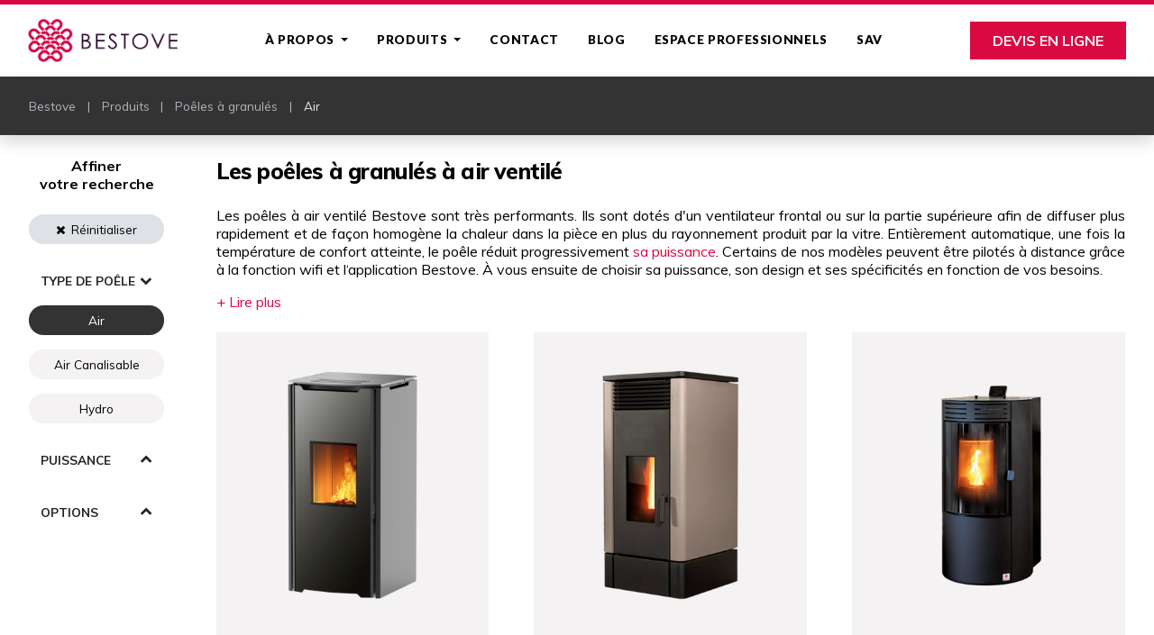

--- FILE ---
content_type: text/html; charset=utf-8
request_url: https://www.bestove.fr/poeles-a-granules/air/
body_size: 9881
content:
<!DOCTYPE html>
<html lang='fr'>
<head>
<link href='https://www.bestove.fr/poeles-a-granules/air' rel='canonical'>
<meta charset='utf-8'>
<meta content='width=device-width, initial-scale=1.0' name='viewport' shrink-to-fit='no'>
<title>Poêles à granulés à air ventilé | Bestove</title>
<meta content='Découvrez les meilleurs Poêles à Granulés de bois à air &amp; Poêles à Pellets programmables par Bestove ! Qualitatif ✔ Modèles variés ✔ Livraison &amp; installation rapide ✔' name='description'>
<meta content='https://bestove-site.s3.eu-west-1.amazonaws.com/logo_bestove.png' property='og:image'>
<meta name="csrf-param" content="authenticity_token" />
<meta name="csrf-token" content="vHih54bV10u4ROHcJ0c7HwQkZuiZ2qdpG6AAQPj6aHyBhrJyLe2yTLATHROo5hESzMzEzv575yMxklq/LKAEnw==" />


<link async='' href='https://fonts.googleapis.com/css?family=Lato:300,400,700,900&amp;display=swap' rel='stylesheet'>
<link async='' href='https://fonts.googleapis.com/css?family=Muli:300,400,700,800&amp;display=swap' rel='stylesheet'>
<link href='/assets/apple-touch-icon-2b8af94b9d00f9b592c7ab94ea6a2e6288dfc00fe6cbf42d7a17bc3ff426fb02.png' rel='apple-touch-icon'>
<script crossorigin='anonymous' integrity='sha256-/xUj+3OJU5yExlq6GSYGSHk7tPXikynS7ogEvDej/m4=' src='https://code.jquery.com/jquery-3.6.0.min.js'></script>
<link rel="stylesheet" media="all" href="/assets/application-d7dcb39f7850e522dcd9f53066442827bf203251880c1f320da60c949a8dfbc3.css" data-turbolinks-track="true" defer="defer" cache="true" />
<script src="/assets/application-466c48c8a6d0c31759628d2ba2583f0b42ae2f6b90bc07d9a776ceba5eaa59ec.js" data-turbolinks-track="true" data-turbolinks-eval="false" cache="true" defer="defer"></script>
<meta name="csrf-param" content="authenticity_token" />
<meta name="csrf-token" content="4V3cUDUFO3YpPhIsZQnQkS7XZk2RUB+MQeA4dlnJokfco8/Fnj1ecSFp7uPqqPqc5j/Ea/bxX8Zr0mKJjZPOpA==" />
<link rel="icon" type="image/x-icon" href="https://bestove-site.s3.eu-west-1.amazonaws.com/apple-touch-icon.png">
<meta name="keywords" content="bestove / poêles / cheminées / granulés à bois">
<link rel="alternate" type="application/rss+xml" href="https://www.bestove.fr/rss">
<meta property="og:title" content="Bestove SAS">
<meta property="og:description" content="L&#39;Entreprise Bestove est LE spécialiste français des poêles et cheminées à granulés de bois.">
<meta property="og:type" content="website">
<meta property="og:url" content="https://www.bestove.fr/poeles-a-granules/air/">
<meta property="og:image" content="https://bestove-site.s3.eu-west-1.amazonaws.com/logo_bestove.png">
<meta name="twitter:card" content="summary">
<meta name="twitter:url" content="https://www.bestove.fr/poeles-a-granules/air/">
<meta name="twitter:image" content="https://bestove-site.s3.eu-west-1.amazonaws.com/logo_bestove.png">
<meta name="twitter:domain" content="www.bestove.fr">
<meta name="image" content="https://bestove-site.s3.eu-west-1.amazonaws.com/logo_bestove.png">
<meta name="url" content="https://www.bestove.fr/poeles-a-granules/air/">
<script>var ROOT_URL = 'https://www.bestove.fr/'; var LANGUAGE = 'fr'; </script>



<script src='https://consent.cookiefirst.com/sites/bestove.fr-e080f054-de72-45e8-938d-35d132b2176e/consent.js'></script>
</head>
<body>
<header class='header'>
<nav class='header-navbar navbar navbar-expand-lg navbar-light'>
<div class='header__container container-fluid container-fluid--max'>
<button aria-controls='navbarResponsive' aria-expanded='false' aria-label='Accéder au menu de navigation' class='navbar-toggler' data-target='#navbarResponsive' data-toggle='collapse' type='button'>
<span class='navbar-toggler-icon'></span>
</button>
<a title="Aller à l&#39;accueil" class="header-nav__logo-wrapper navbar-brand" href="/"><img class="header-nav__logo lazy" alt="Logo Bestove" src="/assets/logo_bestove-7079edd1519af6af502a5717a524ae375eb2424822d22e5d7a63c77e23f5a208.png" />
</a><div class='header-nav collapse navbar-collapse smaller' id='navbarResponsive'>
<ul class='header-nav--main navbar-nav mt-1'>
<li class='header-nav--main__item header-nav__item nav-item dropdown'>
<a aria-expanded='false' aria-haspopup='true' class='header-nav--main__link header-nav__link nav-link header-nav__dropdown-toggle dropdown-toggle' data-toggle='dropdown' href='#' id='a-propos' role='button'>
À propos
<div class='header-nav__dropdown-caret bestove-icon__arrow-bottom'></div>
</a>
<div aria-labelledby='a-propos' class='header-nav__sub-menu dropdown-menu'>
<a class="header-nav__sub-link header-nav--main__link dropdown-item" href="/a-propos/decouvrez-bestove">Qui sommes nous ?</a>
<div class='header-nav__divider dropdown-divider'></div>
<a class="header-nav__sub-link header-nav--main__link dropdown-item" href="/a-propos/label-flamme-verte">Le label Flamme Verte</a>
<div class='header-nav__divider dropdown-divider'></div>
<a class="header-nav__sub-link header-nav--main__link dropdown-item" href="/a-propos/norme-ecodesign-2022">Norme EcoDesign 2022</a>
<div class='header-nav__divider dropdown-divider'></div>
</div>
</li>

<li class='header-nav--main__item header-nav__item nav-item dropdown'>
<a aria-expanded='false' aria-haspopup='true' class='header-nav--main__link header-nav__link nav-link header-nav__dropdown-toggle dropdown-toggle' data-toggle='dropdown' href='#' id='produits' role='button'>
Produits
<div class='header-nav__dropdown-caret bestove-icon__arrow-bottom'></div>
</a>
<div aria-labelledby='produits' class='header-nav__sub-menu dropdown-menu'>
<a class="header-nav__sub-link header-nav--main__link dropdown-item" href="/poeles-a-granules">Les poêles à granulés</a>
<div class='header-nav__divider dropdown-divider'></div>
<a class="header-nav__sub-link header-nav--main__link dropdown-item" href="/inserts-a-granules">Les cheminées à granulés</a>
<div class='header-nav__divider dropdown-divider'></div>
<a class="header-nav__sub-link header-nav--main__link dropdown-item" href="/poeles-a-bois">Les poêles à bois</a>
<div class='header-nav__divider dropdown-divider'></div>
</div>
</li>

<li class='header-nav--main__item header-nav__item nav-item'>
<a class="header-nav--main__link header-nav__link nav-link" href="/contact">Contact</a>
</li>

<li class='header-nav--main__item header-nav__item nav-item'>
<a class="header-nav--main__link header-nav__link nav-link" href="/blog">Blog</a>
</li>


<li class='header-nav--main__item header-nav__item nav-item'>
<a class='header-nav--main__link header-nav__link nav-link' data-target='#modalPro' data-toggle='modal' href='#'>
Espace professionnels
</a>
<div class='sav-modal modal' id='modalPro' role='dialog' tabindex='-1'>
<div class='modal-dialog modal-dialog-centered modal-lg' role='document'>
<div class='sav-modal__content modal-content p-3'>
<button aria-label='Fermer' class='sav-modal__close close' data-dismiss='modal' type='button'>
<span aria-hidden='true'>×</span>
</button>
<div class='sav-modal__body modal-body text-center'>
<p class='h4 text-uppercase bolder mb-5'>
Vous allez être redirigé vers notre ESPACE PROFESSIONNELS
</p>
<a class='btn btn-lg bold btn-danger' href='https://account.bestovepro.fr/bestove/user/sign_in'>
Continuer
<i aria-hidden='true' class='fa fa-long-arrow-right ml-gap'></i>
</a>
</div>
</div>
</div>
</div>
</li>
<li class='header-nav--main__item header-nav__item nav-item'>
<a class='header-nav--main__link header-nav__link nav-link' data-target='#modalSav' data-toggle='modal' href='#'>
SAV
</a>
<div class='sav-modal modal' id='modalSav' role='dialog' tabindex='-1'>
<div class='modal-dialog modal-dialog-centered modal-lg' role='document'>
<div class='sav-modal__content modal-content p-3'>
<button aria-label='Fermer' class='sav-modal__close close' data-dismiss='modal' type='button'>
<span aria-hidden='true'>×</span>
</button>
<div class='sav-modal__body modal-body text-center'>
<p class='h4 text-uppercase bolder mb-5'>
Vous allez être redirigé vers la société SPS, notre SAV partenaire
</p>
<a class='btn btn-lg bold btn-danger' href='https://www.servicepoele.fr'>
Continuer
<i aria-hidden='true' class='fa fa-long-arrow-right ml-gap'></i>
</a>
</div>
</div>
</div>
</div>
</li>
</ul>
<a class='header-nav__btn btn btn-danger align-self-center text-uppercase font-weight-bold' href='/nos-services/devis-en-ligne'>
Devis en ligne
</a>
</div>
</div>
</nav>
</header>

<div class='notice text-center'>
</div>
<script type='application/ld+json'>{"@context":"https://schema.org","@type":"FAQPage","mainEntity":[{"@type":"Question","name":"Comment je choisis mon poêle à granulés ?","acceptedAnswer":{"@type":"Answer","text":"Afin de choisir le poêle, la cheminée ou l'insert à granulés de bois BESTOVE qui vous correspond voici les premières questions auxquelles il vous faut répondre :\n- combien de m2 je veux chauffer ?\n- ma maison est-elle bien isolée ?\nEn général on choisit une puissance correspondante à l'équation 1kW par 10M2. Ainsi, si votre habitation fait 70M2 vous pouvez choisir un poêle qui restitue au moins 7kW. Cependant, si votre habitation est mal isolée il faudra une puissance supérieure.\nAfin d'être sur du poêle, de la cheminée ou de l'insert qui vous correspond le plus, demandez nous une étude de faisabilité avant d'acheter votre appareil de chauffage. Nous saurons vous conseiller."}},{"@type":"Question","name":"Comment allumer mon poêle ?","acceptedAnswer":{"@type":"Answer","text":"Pour allumer votre poêle, suivez les étapes suivantes :\n- Branchez l'appareil\n- Vérifiez que l'intérieur et le cendrier soient vides et que le réservoir ne contienne rien d'autres que des granulés de bois\n- Remplir le réservoir de granulés de bois\n- Chargez la vis sans fin\n- Videz le brûleur\n- Réglez la température\n- Allumez l'appareil"}},{"@type":"Question","name":"Comment trouver mon numéro de série ?","acceptedAnswer":{"@type":"Answer","text":"Le numéro de série Bestove se trouve au dos de votre poêle à granulés de bois."}}]}</script>
<section class='stoves-list prdts-list'>
<nav class="breadcrumb__wrapper shadow" aria-label="breadcrumb"><div class="container-fluid container-fluid--max"><ol class="breadcrumb smaller" itemscope="itemscope" itemtype="https://schema.org/BreadcrumbList"><li class="breadcrumb__item breadcrumb-item false" itemprop="itemListElement" itemscope="itemscope" itemtype="https://schema.org/ListItem"><a itemprop="item" class="breadcrumb__home breadcrumb__link breadcrumb-link false" href="/"><span itemprop="name">Bestove</span><meta itemprop="position" content="1"></a></li><li class="breadcrumb__item breadcrumb-item false" itemprop="itemListElement" itemscope="itemscope" itemtype="https://schema.org/ListItem"><a itemprop="item" class="false breadcrumb__link breadcrumb-link false" href="/produits"><span itemprop="name">Produits</span><meta itemprop="position" content="2"></a></li><li class="breadcrumb__item breadcrumb-item false" itemprop="itemListElement" itemscope="itemscope" itemtype="https://schema.org/ListItem"><a itemprop="item" class="false breadcrumb__link breadcrumb-link false" href="/poeles-a-granules"><span itemprop="name">Poêles à granulés</span><meta itemprop="position" content="3"></a></li><li class="breadcrumb__item breadcrumb-item active" itemprop="itemListElement" itemscope="itemscope" itemtype="https://schema.org/ListItem"><a itemprop="item" class="false breadcrumb__link breadcrumb-link disabled" href="/poeles-a-granules/air"><span itemprop="name">Air</span><meta itemprop="position" content="4"></a></li></ol></div></nav>
<div class='container-fluid container-fluid--max'>
<div class='stoves-list__inner prdts-list__inner cards-grid row'>
<div class='stoves-list__searchbar prdts-list__searchbar cards-grid__filters d-none d-sm-block col-sm-4 col-md-2'>
<div class='searchbar'>
<p class='searchbar__title'>
Affiner
<br>
votre recherche
</p>
<form class="new_stove_search" id="new_stove_search" action="/poeles-a-granules" accept-charset="UTF-8" method="get"><input name="utf8" type="hidden" value="&#x2713;" /><div class='searchbar smaller' id='searchAccordion'>
<a href='/poeles-a-granules' style='text-decoration:none;'>
<button class='searchbar__reset searchbar__form-btn' type='button'><i aria-hidden='true' class='searchbar__reset-icon fa fa-times'></i>Réinitialiser
</button>
</a>
<div class='searchbar__item'>
<div id='heading_stove_type'>
<div class='searchbar__title'>
<button aria-controls='collapse_stove_type' aria-expanded class='searchbar__btn btn smaller' data-target='#collapse_stove_type' data-toggle='collapse' type='button'>
Type de poêle
<i aria-hidden class='searchbar__icon fa fa-chevron-down'></i>
</button>
</div>
</div>
</div>
<div aria-labelledby='heading_stove_type' class='searchbar__collapse collapse show' id='collapse_stove_type'>
<div class='form-group'>
<input checked class='searchbar__input' id='stove_search_stove_type_0' name='stove_search[stove_type][]' type='checkbox' value='0'>
<label class="searchbar__label" for="stove_search_stove_type_0">Air
</label></div>

<div class='form-group'>
<input class='searchbar__input' id='stove_search_stove_type_1' name='stove_search[stove_type][]' type='checkbox' value='1'>
<label class="searchbar__label" for="stove_search_stove_type_1">Air Canalisable
</label></div>

<div class='form-group'>
<input class='searchbar__input' id='stove_search_stove_type_2' name='stove_search[stove_type][]' type='checkbox' value='2'>
<label class="searchbar__label" for="stove_search_stove_type_2">Hydro
</label></div>

</div>
<div class='searchbar__item'>
<div id='heading_consumed_power'>
<div class='searchbar__title'>
<button aria-controls='collapse_consumed_power' aria-expanded class='searchbar__btn btn smaller collapsed' data-target='#collapse_consumed_power' data-toggle='collapse' type='button'>
Puissance
<i aria-hidden class='searchbar__icon fa fa-chevron-down'></i>
</button>
</div>
</div>
</div>
<div aria-labelledby='heading_consumed_power' class='searchbar__collapse collapse' id='collapse_consumed_power'>
<div class='form-group'>
<input class='searchbar__input' id='stove_search_consumed_power_7' name='stove_search[consumed_power][]' type='checkbox' value='7'>
<label class="searchbar__label" for="stove_search_consumed_power_7">Moins de 7 KW
</label></div>

<div class='form-group'>
<input class='searchbar__input' id='stove_search_consumed_power_9' name='stove_search[consumed_power][]' type='checkbox' value='9'>
<label class="searchbar__label" for="stove_search_consumed_power_9">Entre 7 et 9 KW
</label></div>

<div class='form-group'>
<input class='searchbar__input' id='stove_search_consumed_power_12' name='stove_search[consumed_power][]' type='checkbox' value='12'>
<label class="searchbar__label" for="stove_search_consumed_power_12">Entre 9 et 12 KW
</label></div>

<div class='form-group'>
<input class='searchbar__input' id='stove_search_consumed_power_100' name='stove_search[consumed_power][]' type='checkbox' value='100'>
<label class="searchbar__label" for="stove_search_consumed_power_100">Plus de 12 KW
</label></div>

</div>
<div class='searchbar__item'>
<div id='heading_associated_products'>
<div class='searchbar__title'>
<button aria-controls='collapse_associated_products' aria-expanded class='searchbar__btn btn smaller collapsed' data-target='#collapse_associated_products' data-toggle='collapse' type='button'>
Options
<i aria-hidden class='searchbar__icon fa fa-chevron-down'></i>
</button>
</div>
</div>
</div>
<div aria-labelledby='heading_associated_products' class='searchbar__collapse collapse' id='collapse_associated_products'>
<div class='form-group'>
<input class='searchbar__input' id='stove_search_associated_products_0' name='stove_search[associated_products][]' type='checkbox' value='0'>
<label class="searchbar__label" for="stove_search_associated_products_0">Étanche
</label></div>

<div class='form-group'>
<input class='searchbar__input' id='stove_search_associated_products_1' name='stove_search[associated_products][]' type='checkbox' value='1'>
<label class="searchbar__label" for="stove_search_associated_products_1">Pose ventouse
</label></div>

<div class='form-group'>
<input class='searchbar__input' id='stove_search_associated_products_2' name='stove_search[associated_products][]' type='checkbox' value='2'>
<label class="searchbar__label" for="stove_search_associated_products_2">WIFI Intégré
</label></div>

<div class='form-group'>
<input class='searchbar__input' id='stove_search_associated_products_3' name='stove_search[associated_products][]' type='checkbox' value='3'>
<label class="searchbar__label" for="stove_search_associated_products_3">Convection
</label></div>

</div>
</div>
</form></div>
</div>
<div class='stoves-list__prdts-list prdts-list cards-grid__cards-wrapper col-xs-12 col-sm-8 col-md-10'>
<h1 class='prdts-list__title'>
Les poêles à granulés à air ventilé
</h1>
<p style="text-align: justify;">Les po&ecirc;les &agrave; air ventil&eacute; Bestove sont tr&egrave;s performants. Ils sont dot&eacute;s d'un ventilateur frontal ou sur la partie sup&eacute;rieure afin de diffuser plus rapidement et de fa&ccedil;on homog&egrave;ne la chaleur dans la pi&egrave;ce en plus du rayonnement produit par la vitre. Enti&egrave;rement automatique, une fois la temp&eacute;rature de confort atteinte, le po&ecirc;le r&eacute;duit progressivement <a href="https://www.bestove.fr/les-conseils-bestove/quelle-puissance-pour-son-poele-a-granules">sa puissance</a>. Certains de nos mod&egrave;les peuvent &ecirc;tre pilot&eacute;s &agrave; distance gr&acirc;ce &agrave; la fonction wifi et l&lsquo;application Bestove. &Agrave; vous ensuite de choisir sa puissance, son design et ses sp&eacute;cificit&eacute;s en fonction de vos besoins.</p>
<div class='collapse' id='prdtsWordingCollapse'>
<h2 class="prdts-list__smaller-title" style="text-align: justify;">Les plaisirs de la flamme</h2>
<p style="text-align: justify;">Pour le plaisir des yeux, la majorit&eacute; de nos po&ecirc;les &agrave; granul&eacute;s Bestove poss&egrave;de une grande vitre laissant une belle visibilit&eacute; de la flamme. Comme un po&ecirc;le &agrave; bois classique, la flamme sera plus vive et est r&eacute;gul&eacute;e automatiquement. La visibilit&eacute; de la flamme vous procurera une sensation de chaleur et de r&eacute;confort. Une chaleur par rayonnement vous sera transmise par la vitre que vous ressentirez en vous approchant de votre appareil. La ventilation r&eacute;glable permettra de diffuser rapidement une chaleur homog&egrave;ne dans votre pi&egrave;ce.</p>
<h2 class="prdts-list__smaller-title" style="text-align: justify;">Des po&ecirc;les design pour tous</h2>
<p style="text-align: justify;">Votre po&ecirc;le &agrave; granul&eacute;s Bestove deviendra une pi&egrave;ce centrale pour votre int&eacute;rieur. Il aura comme premier r&ocirc;le de <a href="https://www.bestove.fr/les-conseils-bestove/poele-a-granules-bestove-repartition-de-la-chaleur-dans-une-maison-a-etages">r&eacute;chauffer votre habitation</a>. Bestove a souhait&eacute; vous pr&eacute;senter une large gamme afin que le choix de votre mod&egrave;le s&rsquo;adapte au mieux &agrave; votre foyer. Pour tous les styles, vous trouverez des po&ecirc;les contemporains, classiques ou design. Sur certains appareils &agrave; granul&eacute;s, des choix de couleurs vous seront propos&eacute;s.</p>
<h2 class="prdts-list__smaller-title" style="text-align: justify;">Des po&ecirc;les &agrave; pellets enti&egrave;rement automatiques</h2>
<p style="text-align: justify;">Les avantages de nos produits sont reconnus, par leurs simplicit&eacute;s d&rsquo;utilisation. Enti&egrave;rement automatiques, vous pourrez les programmer de fa&ccedil;on journali&egrave;re ou hebdomadaire selon votre souhait. De l&rsquo;allumage &agrave; l&rsquo;arr&ecirc;t automatique, l&rsquo;utilisation de l&rsquo;&eacute;nergie bois devient un vrai plaisir. La gestion de la consommation <a href="https://www.bestove.fr/les-conseils-bestove/pellets-et-granules-y-a-t-il-une-difference">des pellets</a> est enti&egrave;rement g&eacute;r&eacute;e par la carte &eacute;lectronique selon la temp&eacute;rature d&eacute;sir&eacute;e. De plus votre po&ecirc;le pourra s&rsquo;allumer ou s&rsquo;&eacute;teindre automatiquement (fonction &laquo; stand-by &raquo;) une fois que la temp&eacute;rature de la pi&egrave;ce sera atteinte.</p>
<h2 class="prdts-list__smaller-title" style="text-align: justify;">Pilotable &agrave; distance</h2>
<p style="text-align: justify;">Certains mod&egrave;les vous proposent d&rsquo;utiliser le mode wifi. En t&eacute;l&eacute;chargeant l&rsquo;application Bestove, vous pourrez maitriser et allumer votre appareil &agrave; distance et retrouver la chaleur et le r&eacute;confort de l&rsquo;&eacute;nergie bois en arrivant chez vous.</p>
<h2 class="prdts-list__smaller-title" style="text-align: justify;">Bestove, une marque</h2>
<p style="text-align: justify;">Bestove est la marque fran&ccedil;aise sp&eacute;cialis&eacute;e dans les po&ecirc;les et les chemin&eacute;es &agrave; granul&eacute;s de bois. Nous sommes &agrave; votre &eacute;coute pour toutes questions. A votre demande, nous pourrons vous mettre en relation avec l&rsquo;un de nos revendeurs agr&eacute;&eacute;s (partout en France) que ce soit pour votre projet ou l&rsquo;entretien de votre po&ecirc;le.</p>
</div>
<a aria-controls='prdtsWordingCollapse' aria-expanded='false' aria-label='Lire plus/moins' class='link-wording-collapse collapsed link--red' data-toggle='collapse' href='#prdtsWordingCollapse'></a>
<button aria-label='Accéder aux filtres produits' class='prdts-list__btn cards-grid__btn btn btn-block btn-outline-dark' data-target='#prdtsFilters' data-toggle='modal' type='button'>Filtrer</button>
<div class='prdts-grid cards-grid__cards row mt-4'>
<div class='prdts-grid__card cards-grid__card col-xs-12 col-md-6 col-lg-4' itemscope itemtype='http://schema.org/Product'>
<meta content='Bestove' itemprop='brand' itemscope itemtype='https://schema.org/Brand'>
<a class="prdts-card__link card" itemprop="url" href="/poeles-a-granules/air/jimi"><div class='prdts-card__img-wrapper'>
<img loading="lazy" alt="Poele a granules BESTOVE modele JIMI 8.5 kW" class="prdts-card__img img-fluid lazy" itemprop="image" src="https://bestove-site.s3.amazonaws.com/uploads/stove/image/64/small_29.png" />
<div class='prdts-card__hover' itemprop='category'>
<i aria-hidden='true' class='prdts-card__hover-icon'></i>
<span>Poêle</span>
<span>Air</span>
</div>
</div>
<div class='prdts-card__footer'>
<p class='prdts-card__title'>
<span class='prdts-card__name text-ellipsis' itemprop='name'>
JIMI
</span>
</p>
<div class='prdts-card__reviews'>
<span class='prdts-card__power smaller' itemprop='additionalProperty'>
8.5 KW
</span>
</div>
</div>
</a></div>
<div class='prdts-grid__card cards-grid__card col-xs-12 col-md-6 col-lg-4' itemscope itemtype='http://schema.org/Product'>
<meta content='Bestove' itemprop='brand' itemscope itemtype='https://schema.org/Brand'>
<a class="prdts-card__link card" itemprop="url" href="/poeles-a-granules/air/iris"><div class='prdts-card__img-wrapper'>
<img loading="lazy" alt="" class="prdts-card__img img-fluid lazy" itemprop="image" src="https://bestove-site.s3.amazonaws.com/uploads/stove/image/69/small_2FIRIS-TAUPE-Produit-DET.png" />
<div class='prdts-card__hover' itemprop='category'>
<i aria-hidden='true' class='prdts-card__hover-icon'></i>
<span>Poêle</span>
<span>Air</span>
</div>
</div>
<div class='prdts-card__footer'>
<p class='prdts-card__title'>
<span class='prdts-card__name text-ellipsis' itemprop='name'>
IRIS
</span>
</p>
<div class='prdts-card__reviews'>
<span class='prdts-card__power smaller' itemprop='additionalProperty'>
8.0 KW
</span>
</div>
</div>
</a></div>
<div class='prdts-grid__card cards-grid__card col-xs-12 col-md-6 col-lg-4' itemscope itemtype='http://schema.org/Product'>
<meta content='Bestove' itemprop='brand' itemscope itemtype='https://schema.org/Brand'>
<a class="prdts-card__link card" itemprop="url" href="/poeles-a-granules/air/poele-a-granules-gus"><div class='prdts-card__img-wrapper'>
<img loading="lazy" alt="poele a granule GUS" class="prdts-card__img img-fluid lazy" itemprop="image" src="https://bestove-site.s3.amazonaws.com/uploads/stove/image/41/small_2FGUS%2BDTR.png" />
<div class='prdts-card__hover' itemprop='category'>
<i aria-hidden='true' class='prdts-card__hover-icon'></i>
<span>Poêle</span>
<span>Air</span>
</div>
</div>
<div class='prdts-card__footer'>
<p class='prdts-card__title'>
<span class='prdts-card__name text-ellipsis' itemprop='name'>
GUS
</span>
</p>
<div class='prdts-card__reviews'>
<span class='prdts-card__power smaller' itemprop='additionalProperty'>
9.0 KW
</span>
</div>
</div>
</a></div>
<div class='prdts-grid__card cards-grid__card col-xs-12 col-md-6 col-lg-4' itemscope itemtype='http://schema.org/Product'>
<meta content='Bestove' itemprop='brand' itemscope itemtype='https://schema.org/Brand'>
<a class="prdts-card__link card" itemprop="url" href="/poeles-a-granules/air/poele-a-granules-holly"><div class='prdts-card__img-wrapper'>
<img loading="lazy" alt="poêle a granule HOLLY" class="prdts-card__img img-fluid lazy" itemprop="image" src="https://bestove-site.s3.amazonaws.com/uploads/stove/image/58/small_2FHOLLY-Produit-DET.png" />
<div class='prdts-card__hover' itemprop='category'>
<i aria-hidden='true' class='prdts-card__hover-icon'></i>
<span>Poêle</span>
<span>Air</span>
</div>
</div>
<div class='prdts-card__footer'>
<p class='prdts-card__title'>
<span class='prdts-card__name text-ellipsis' itemprop='name'>
HOLLY
</span>
</p>
<div class='prdts-card__reviews'>
<span class='prdts-card__power smaller' itemprop='additionalProperty'>
8.0 KW
</span>
<div class='rating-box ml-auto' itemprop='aggregateRating' itemscope itemtype='http://schema.org/AggregateRating'>
<meta content='HOLLY' itemprop='itemReviewed'>
<div class='rating-box__rating' style='width: 100.0%;'></div>
<meta content='5.0/5' itemprop='ratingValue'>
<meta content='1' itemprop='ratingCount'>
</div>
</div>
</div>
</a></div>
<div class='prdts-grid__card cards-grid__card col-xs-12 col-md-6 col-lg-4' itemscope itemtype='http://schema.org/Product'>
<meta content='Bestove' itemprop='brand' itemscope itemtype='https://schema.org/Brand'>
<a class="prdts-card__link card" itemprop="url" href="/poeles-a-granules/air_ductable/k-lys"><div class='prdts-card__img-wrapper'>
<img loading="lazy" alt="" class="prdts-card__img img-fluid lazy" itemprop="image" src="https://bestove-site.s3.amazonaws.com/uploads/stove/image/68/small_2FK-LYS-Produit.png" />
<div class='prdts-card__hover' itemprop='category'>
<i aria-hidden='true' class='prdts-card__hover-icon'></i>
<span>Poêle</span>
<span>Air Canalisable</span>
</div>
</div>
<div class='prdts-card__footer'>
<p class='prdts-card__title'>
<span class='prdts-card__name text-ellipsis' itemprop='name'>
K-LYS
</span>
</p>
<div class='prdts-card__reviews'>
<span class='prdts-card__power smaller' itemprop='additionalProperty'>
12.0 KW
</span>
</div>
</div>
</a></div>
<div class='prdts-grid__card cards-grid__card col-xs-12 col-md-6 col-lg-4' itemscope itemtype='http://schema.org/Product'>
<meta content='Bestove' itemprop='brand' itemscope itemtype='https://schema.org/Brand'>
<a class="prdts-card__link card" itemprop="url" href="/poeles-a-granules/air/lys"><div class='prdts-card__img-wrapper'>
<img loading="lazy" alt="poele a granule LYS" class="prdts-card__img img-fluid lazy" itemprop="image" src="https://bestove-site.s3.amazonaws.com/uploads/stove/image/67/small_2FLYS-AMBIANCE.png" />
<div class='prdts-card__hover' itemprop='category'>
<i aria-hidden='true' class='prdts-card__hover-icon'></i>
<span>Poêle</span>
<span>Air</span>
</div>
</div>
<div class='prdts-card__footer'>
<p class='prdts-card__title'>
<span class='prdts-card__name text-ellipsis' itemprop='name'>
LYS
</span>
</p>
<div class='prdts-card__reviews'>
<span class='prdts-card__power smaller' itemprop='additionalProperty'>
10.0 KW
</span>
</div>
</div>
</a></div>
<div class='prdts-grid__card cards-grid__card col-xs-12 col-md-6 col-lg-4' itemscope itemtype='http://schema.org/Product'>
<meta content='Bestove' itemprop='brand' itemscope itemtype='https://schema.org/Brand'>
<a class="prdts-card__link card" itemprop="url" href="/poeles-a-granules/air_ductable/poele-a-granules-k-still"><div class='prdts-card__img-wrapper'>
<img loading="lazy" alt="poele a granule K-STILL" class="prdts-card__img img-fluid lazy" itemprop="image" src="https://bestove-site.s3.amazonaws.com/uploads/stove/image/31/small_2FK-STILL%2BAMBIANCE.png" />
<div class='prdts-card__hover' itemprop='category'>
<i aria-hidden='true' class='prdts-card__hover-icon'></i>
<span>Poêle</span>
<span>Air Canalisable</span>
</div>
</div>
<div class='prdts-card__footer'>
<p class='prdts-card__title'>
<span class='prdts-card__name text-ellipsis' itemprop='name'>
K-STILL
</span>
</p>
<div class='prdts-card__reviews'>
<span class='prdts-card__power smaller' itemprop='additionalProperty'>
12.0 KW
</span>
<div class='rating-box ml-auto' itemprop='aggregateRating' itemscope itemtype='http://schema.org/AggregateRating'>
<meta content='K-STILL' itemprop='itemReviewed'>
<div class='rating-box__rating' style='width: 100.0%;'></div>
<meta content='5.0/5' itemprop='ratingValue'>
<meta content='1' itemprop='ratingCount'>
</div>
</div>
</div>
</a></div>
<div class='prdts-grid__card cards-grid__card col-xs-12 col-md-6 col-lg-4' itemscope itemtype='http://schema.org/Product'>
<meta content='Bestove' itemprop='brand' itemscope itemtype='https://schema.org/Brand'>
<a class="prdts-card__link card" itemprop="url" href="/poeles-a-granules/air/poele-a-granules-still"><div class='prdts-card__img-wrapper'>
<img loading="lazy" alt="poele a granule STILL" class="prdts-card__img img-fluid lazy" itemprop="image" src="https://bestove-site.s3.amazonaws.com/uploads/stove/image/22/small_2FSTILL%2BAMBIANCE.png" />
<div class='prdts-card__hover' itemprop='category'>
<i aria-hidden='true' class='prdts-card__hover-icon'></i>
<span>Poêle</span>
<span>Air</span>
</div>
</div>
<div class='prdts-card__footer'>
<p class='prdts-card__title'>
<span class='prdts-card__name text-ellipsis' itemprop='name'>
STILL
</span>
</p>
<div class='prdts-card__reviews'>
<span class='prdts-card__power smaller' itemprop='additionalProperty'>
10.0 KW
</span>
<div class='rating-box ml-auto' itemprop='aggregateRating' itemscope itemtype='http://schema.org/AggregateRating'>
<meta content='STILL' itemprop='itemReviewed'>
<div class='rating-box__rating' style='width: 90.0%;'></div>
<meta content='4.5/5' itemprop='ratingValue'>
<meta content='2' itemprop='ratingCount'>
</div>
</div>
</div>
</a></div>
<div class='prdts-grid__card cards-grid__card col-xs-12 col-md-6 col-lg-4' itemscope itemtype='http://schema.org/Product'>
<meta content='Bestove' itemprop='brand' itemscope itemtype='https://schema.org/Brand'>
<a class="prdts-card__link card" itemprop="url" href="/poeles-a-granules/air/poele-a-granules-arlo"><div class='prdts-card__img-wrapper'>
<img loading="lazy" alt="poele a granule gris ARLO" class="prdts-card__img img-fluid lazy" itemprop="image" src="https://bestove-site.s3.amazonaws.com/uploads/stove/image/26/small_2FARLO%2BFUMISTERIE.png" />
<div class='prdts-card__hover' itemprop='category'>
<i aria-hidden='true' class='prdts-card__hover-icon'></i>
<span>Poêle</span>
<span>Air</span>
</div>
</div>
<div class='prdts-card__footer'>
<p class='prdts-card__title'>
<span class='prdts-card__name text-ellipsis' itemprop='name'>
ARLO
</span>
</p>
<div class='prdts-card__reviews'>
<span class='prdts-card__power smaller' itemprop='additionalProperty'>
6.0 KW
</span>
<div class='rating-box ml-auto' itemprop='aggregateRating' itemscope itemtype='http://schema.org/AggregateRating'>
<meta content='ARLO' itemprop='itemReviewed'>
<div class='rating-box__rating' style='width: 84.0%;'></div>
<meta content='4.2/5' itemprop='ratingValue'>
<meta content='5' itemprop='ratingCount'>
</div>
</div>
</div>
</a></div>
<div class='prdts-grid__card cards-grid__card col-xs-12 col-md-6 col-lg-4' itemscope itemtype='http://schema.org/Product'>
<meta content='Bestove' itemprop='brand' itemscope itemtype='https://schema.org/Brand'>
<a class="prdts-card__link card" itemprop="url" href="/poeles-a-granules/air/cleo"><div class='prdts-card__img-wrapper'>
<img loading="lazy" alt="poele a granule noir et blanc CLEO" class="prdts-card__img img-fluid lazy" itemprop="image" src="https://bestove-site.s3.amazonaws.com/uploads/stove/image/103/small_81.png" />
<div class='prdts-card__hover' itemprop='category'>
<i aria-hidden='true' class='prdts-card__hover-icon'></i>
<span>Poêle</span>
<span>Air</span>
</div>
</div>
<div class='prdts-card__footer'>
<p class='prdts-card__title'>
<span class='prdts-card__name text-ellipsis' itemprop='name'>
CLEO
</span>
</p>
<div class='prdts-card__reviews'>
<span class='prdts-card__power smaller' itemprop='additionalProperty'>
8.0 KW
</span>
</div>
</div>
</a></div>
<div class='prdts-grid__card cards-grid__card col-xs-12 col-md-6 col-lg-4' itemscope itemtype='http://schema.org/Product'>
<meta content='Bestove' itemprop='brand' itemscope itemtype='https://schema.org/Brand'>
<a class="prdts-card__link card" itemprop="url" href="/poeles-a-granules/air/poele-a-granules-satie-9kw"><div class='prdts-card__img-wrapper'>
<img loading="lazy" alt="poele a granule blanc SATIE" class="prdts-card__img img-fluid lazy" itemprop="image" src="https://bestove-site.s3.amazonaws.com/uploads/stove/image/61/small_2FSATIE-detoure-noir-site.png" />
<div class='prdts-card__hover' itemprop='category'>
<i aria-hidden='true' class='prdts-card__hover-icon'></i>
<span>Poêle</span>
<span>Air</span>
</div>
</div>
<div class='prdts-card__footer'>
<p class='prdts-card__title'>
<span class='prdts-card__name text-ellipsis' itemprop='name'>
SATIE
</span>
</p>
<div class='prdts-card__reviews'>
<span class='prdts-card__power smaller' itemprop='additionalProperty'>
8.5 KW
</span>
</div>
</div>
</a></div>
<div class='prdts-grid__card cards-grid__card col-xs-12 col-md-6 col-lg-4' itemscope itemtype='http://schema.org/Product'>
<meta content='Bestove' itemprop='brand' itemscope itemtype='https://schema.org/Brand'>
<a class="prdts-card__link card" itemprop="url" href="/poeles-a-granules/air_ductable/poele-a-granules-satie-10-7kw"><div class='prdts-card__img-wrapper'>
<img loading="lazy" alt="poele a granule noir SATIE" class="prdts-card__img img-fluid lazy" itemprop="image" src="https://bestove-site.s3.amazonaws.com/uploads/stove/image/57/small_2FSATIE-blanc-site.png" />
<div class='prdts-card__hover' itemprop='category'>
<i aria-hidden='true' class='prdts-card__hover-icon'></i>
<span>Poêle</span>
<span>Air Canalisable</span>
</div>
</div>
<div class='prdts-card__footer'>
<p class='prdts-card__title'>
<span class='prdts-card__name text-ellipsis' itemprop='name'>
SATIE CANALISABLE
</span>
</p>
<div class='prdts-card__reviews'>
<span class='prdts-card__power smaller' itemprop='additionalProperty'>
10.7 KW
</span>
</div>
</div>
</a></div>
<div class='prdts-grid__card cards-grid__card col-xs-12 col-md-6 col-lg-4' itemscope itemtype='http://schema.org/Product'>
<meta content='Bestove' itemprop='brand' itemscope itemtype='https://schema.org/Brand'>
<a class="prdts-card__link card" itemprop="url" href="/poeles-a-granules/air/poele-a-granules-ravel-9kw"><div class='prdts-card__img-wrapper'>
<img loading="lazy" alt="poele a granule blanc RAVEL" class="prdts-card__img img-fluid lazy" itemprop="image" src="https://bestove-site.s3.amazonaws.com/uploads/stove/image/56/small_2FRAVEL-site.png" />
<div class='prdts-card__hover' itemprop='category'>
<i aria-hidden='true' class='prdts-card__hover-icon'></i>
<span>Poêle</span>
<span>Air</span>
</div>
</div>
<div class='prdts-card__footer'>
<p class='prdts-card__title'>
<span class='prdts-card__name text-ellipsis' itemprop='name'>
RAVEL 
</span>
</p>
<div class='prdts-card__reviews'>
<span class='prdts-card__power smaller' itemprop='additionalProperty'>
8.5 KW
</span>
<div class='rating-box ml-auto' itemprop='aggregateRating' itemscope itemtype='http://schema.org/AggregateRating'>
<meta content='RAVEL ' itemprop='itemReviewed'>
<div class='rating-box__rating' style='width: 100.0%;'></div>
<meta content='5.0/5' itemprop='ratingValue'>
<meta content='1' itemprop='ratingCount'>
</div>
</div>
</div>
</a></div>
<div class='prdts-grid__card cards-grid__card col-xs-12 col-md-6 col-lg-4' itemscope itemtype='http://schema.org/Product'>
<meta content='Bestove' itemprop='brand' itemscope itemtype='https://schema.org/Brand'>
<a class="prdts-card__link card" itemprop="url" href="/poeles-a-granules/air_ductable/poele-a-granules-ravel-12kw"><div class='prdts-card__img-wrapper'>
<img loading="lazy" alt="poele a granule noir RAVEL" class="prdts-card__img img-fluid lazy" itemprop="image" src="https://bestove-site.s3.amazonaws.com/uploads/stove/image/60/small_2FRAVEL-site.png" />
<div class='prdts-card__hover' itemprop='category'>
<i aria-hidden='true' class='prdts-card__hover-icon'></i>
<span>Poêle</span>
<span>Air Canalisable</span>
</div>
</div>
<div class='prdts-card__footer'>
<p class='prdts-card__title'>
<span class='prdts-card__name text-ellipsis' itemprop='name'>
RAVEL CANALISABLE
</span>
</p>
<div class='prdts-card__reviews'>
<span class='prdts-card__power smaller' itemprop='additionalProperty'>
10.7 KW
</span>
<div class='rating-box ml-auto' itemprop='aggregateRating' itemscope itemtype='http://schema.org/AggregateRating'>
<meta content='RAVEL canalisable' itemprop='itemReviewed'>
<div class='rating-box__rating' style='width: 100.0%;'></div>
<meta content='5.0/5' itemprop='ratingValue'>
<meta content='1' itemprop='ratingCount'>
</div>
</div>
</div>
</a></div>
<div class='prdts-grid__card cards-grid__card col-xs-12 col-md-6 col-lg-4' itemscope itemtype='http://schema.org/Product'>
<meta content='Bestove' itemprop='brand' itemscope itemtype='https://schema.org/Brand'>
<a class="prdts-card__link card" itemprop="url" href="/poeles-a-granules/air/poele-a-granules-roni"><div class='prdts-card__img-wrapper'>
<img loading="lazy" alt="poele a granule RONI" class="prdts-card__img img-fluid lazy" itemprop="image" src="https://bestove-site.s3.amazonaws.com/uploads/stove/image/59/small_2FRONI.png" />
<div class='prdts-card__hover' itemprop='category'>
<i aria-hidden='true' class='prdts-card__hover-icon'></i>
<span>Poêle</span>
<span>Air</span>
</div>
</div>
<div class='prdts-card__footer'>
<p class='prdts-card__title'>
<span class='prdts-card__name text-ellipsis' itemprop='name'>
RONI
</span>
</p>
<div class='prdts-card__reviews'>
<span class='prdts-card__power smaller' itemprop='additionalProperty'>
9.0 KW
</span>
</div>
</div>
</a></div>
<div class='prdts-grid__card cards-grid__card col-xs-12 col-md-6 col-lg-4' itemscope itemtype='http://schema.org/Product'>
<meta content='Bestove' itemprop='brand' itemscope itemtype='https://schema.org/Brand'>
<a class="prdts-card__link card" itemprop="url" href="/poeles-a-granules/air/poele-a-granules-molly"><div class='prdts-card__img-wrapper'>
<img loading="lazy" alt="poele a granule MOLLY" class="prdts-card__img img-fluid lazy" itemprop="image" src="https://bestove-site.s3.amazonaws.com/uploads/stove/image/25/small_2FMOLLY.png" />
<div class='prdts-card__hover' itemprop='category'>
<i aria-hidden='true' class='prdts-card__hover-icon'></i>
<span>Poêle</span>
<span>Air</span>
</div>
</div>
<div class='prdts-card__footer'>
<p class='prdts-card__title'>
<span class='prdts-card__name text-ellipsis' itemprop='name'>
MOLLY
</span>
</p>
<div class='prdts-card__reviews'>
<span class='prdts-card__power smaller' itemprop='additionalProperty'>
8.14 KW
</span>
</div>
</div>
</a></div>
<div class='prdts-grid__card cards-grid__card col-xs-12 col-md-6 col-lg-4' itemscope itemtype='http://schema.org/Product'>
<meta content='Bestove' itemprop='brand' itemscope itemtype='https://schema.org/Brand'>
<a class="prdts-card__link card" itemprop="url" href="/poeles-a-granules/air/poele-a-granules-uno"><div class='prdts-card__img-wrapper'>
<img loading="lazy" alt="poele a granule UNO" class="prdts-card__img img-fluid lazy" itemprop="image" src="https://bestove-site.s3.amazonaws.com/uploads/stove/image/3/small_2FUNO.png" />
<div class='prdts-card__hover' itemprop='category'>
<i aria-hidden='true' class='prdts-card__hover-icon'></i>
<span>Poêle</span>
<span>Air</span>
</div>
</div>
<div class='prdts-card__footer'>
<p class='prdts-card__title'>
<span class='prdts-card__name text-ellipsis' itemprop='name'>
UNO
</span>
</p>
<div class='prdts-card__reviews'>
<span class='prdts-card__power smaller' itemprop='additionalProperty'>
8.14 KW
</span>
<div class='rating-box ml-auto' itemprop='aggregateRating' itemscope itemtype='http://schema.org/AggregateRating'>
<meta content='UNO' itemprop='itemReviewed'>
<div class='rating-box__rating' style='width: 86.66666666666666%;'></div>
<meta content='4.333333333333333/5' itemprop='ratingValue'>
<meta content='6' itemprop='ratingCount'>
</div>
</div>
</div>
</a></div>
<div class='prdts-grid__card cards-grid__card col-xs-12 col-md-6 col-lg-4' itemscope itemtype='http://schema.org/Product'>
<meta content='Bestove' itemprop='brand' itemscope itemtype='https://schema.org/Brand'>
<a class="prdts-card__link card" itemprop="url" href="/poeles-a-granules/air/poele-a-granules-vienne-7-0-kw"><div class='prdts-card__img-wrapper'>
<img loading="lazy" alt="poele a granules VIENNE" class="prdts-card__img img-fluid lazy" itemprop="image" src="https://bestove-site.s3.amazonaws.com/uploads/stove/image/110/small_A9.png" />
<div class='prdts-card__hover' itemprop='category'>
<i aria-hidden='true' class='prdts-card__hover-icon'></i>
<span>Poêle</span>
<span>Air</span>
</div>
</div>
<div class='prdts-card__footer'>
<p class='prdts-card__title'>
<span class='prdts-card__name text-ellipsis' itemprop='name'>
VIENNE
</span>
</p>
<div class='prdts-card__reviews'>
<span class='prdts-card__power smaller' itemprop='additionalProperty'>
6.2 KW
</span>
</div>
</div>
</a></div>
<div class='prdts-grid__card cards-grid__card col-xs-12 col-md-6 col-lg-4' itemscope itemtype='http://schema.org/Product'>
<meta content='Bestove' itemprop='brand' itemscope itemtype='https://schema.org/Brand'>
<a class="prdts-card__link card" itemprop="url" href="/poeles-a-granules/air/poele-a-granules-lison-9-0-kw"><div class='prdts-card__img-wrapper'>
<img loading="lazy" alt="poele a granules LISON" class="prdts-card__img img-fluid lazy" itemprop="image" src="https://bestove-site.s3.amazonaws.com/uploads/stove/image/108/small_A9.png" />
<div class='prdts-card__hover' itemprop='category'>
<i aria-hidden='true' class='prdts-card__hover-icon'></i>
<span>Poêle</span>
<span>Air</span>
</div>
</div>
<div class='prdts-card__footer'>
<p class='prdts-card__title'>
<span class='prdts-card__name text-ellipsis' itemprop='name'>
LISON
</span>
</p>
<div class='prdts-card__reviews'>
<span class='prdts-card__power smaller' itemprop='additionalProperty'>
8.0 KW
</span>
</div>
</div>
</a></div>
<div class='prdts-grid__card cards-grid__card col-xs-12 col-md-6 col-lg-4' itemscope itemtype='http://schema.org/Product'>
<meta content='Bestove' itemprop='brand' itemscope itemtype='https://schema.org/Brand'>
<a class="prdts-card__link card" itemprop="url" href="/poeles-a-granules/air/poele-a-granules-gard-9-0-kw"><div class='prdts-card__img-wrapper'>
<img loading="lazy" alt="poele a granules GARD blanc/noir" class="prdts-card__img img-fluid lazy" itemprop="image" src="https://bestove-site.s3.amazonaws.com/uploads/stove/image/109/small_A9.png" />
<div class='prdts-card__hover' itemprop='category'>
<i aria-hidden='true' class='prdts-card__hover-icon'></i>
<span>Poêle</span>
<span>Air</span>
</div>
</div>
<div class='prdts-card__footer'>
<p class='prdts-card__title'>
<span class='prdts-card__name text-ellipsis' itemprop='name'>
GARD
</span>
</p>
<div class='prdts-card__reviews'>
<span class='prdts-card__power smaller' itemprop='additionalProperty'>
8.3 KW
</span>
</div>
</div>
</a></div>
<div class='prdts-grid__card cards-grid__card col-xs-12 col-md-6 col-lg-4' itemscope itemtype='http://schema.org/Product'>
<meta content='Bestove' itemprop='brand' itemscope itemtype='https://schema.org/Brand'>
<a class="prdts-card__link card" itemprop="url" href="/poeles-a-granules/air/poele-a-granules-maia-7kw"><div class='prdts-card__img-wrapper'>
<img loading="lazy" alt="poele a granules MAIA noir" class="prdts-card__img img-fluid lazy" itemprop="image" src="https://bestove-site.s3.amazonaws.com/uploads/stove/image/105/small_2FMAIA%2B-%2BAMBIANCE%2B1%2BNOIR.png" />
<div class='prdts-card__hover' itemprop='category'>
<i aria-hidden='true' class='prdts-card__hover-icon'></i>
<span>Poêle</span>
<span>Air</span>
</div>
</div>
<div class='prdts-card__footer'>
<p class='prdts-card__title'>
<span class='prdts-card__name text-ellipsis' itemprop='name'>
MAIA
</span>
</p>
<div class='prdts-card__reviews'>
<span class='prdts-card__power smaller' itemprop='additionalProperty'>
7.0 KW
</span>
</div>
</div>
</a></div>
<div class='prdts-grid__card cards-grid__card col-xs-12 col-md-6 col-lg-4' itemscope itemtype='http://schema.org/Product'>
<meta content='Bestove' itemprop='brand' itemscope itemtype='https://schema.org/Brand'>
<a class="prdts-card__link card" itemprop="url" href="/poeles-a-granules/air/poele-a-granules-fifty-7kw"><div class='prdts-card__img-wrapper'>
<img loading="lazy" alt="poele a granules FIFTY" class="prdts-card__img img-fluid lazy" itemprop="image" src="https://bestove-site.s3.amazonaws.com/uploads/stove/image/106/small_2FFIFTY-Det.png" />
<div class='prdts-card__hover' itemprop='category'>
<i aria-hidden='true' class='prdts-card__hover-icon'></i>
<span>Poêle</span>
<span>Air</span>
</div>
</div>
<div class='prdts-card__footer'>
<p class='prdts-card__title'>
<span class='prdts-card__name text-ellipsis' itemprop='name'>
FIFTY
</span>
</p>
<div class='prdts-card__reviews'>
<span class='prdts-card__power smaller' itemprop='additionalProperty'>
7.0 KW
</span>
</div>
</div>
</a></div>
<div class='prdts-grid__card cards-grid__card col-xs-12 col-md-6 col-lg-4' itemscope itemtype='http://schema.org/Product'>
<meta content='Bestove' itemprop='brand' itemscope itemtype='https://schema.org/Brand'>
<a class="prdts-card__link card" itemprop="url" href="/poeles-a-granules/air/poele-a-granules-dolomite"><div class='prdts-card__img-wrapper'>
<img loading="lazy" alt="poele a granule noir DOLOMITE II" class="prdts-card__img img-fluid lazy" itemprop="image" src="https://bestove-site.s3.amazonaws.com/uploads/stove/image/51/small_2FDOLOMITE.png" />
<div class='prdts-card__hover' itemprop='category'>
<i aria-hidden='true' class='prdts-card__hover-icon'></i>
<span>Poêle</span>
<span>Air</span>
</div>
</div>
<div class='prdts-card__footer'>
<p class='prdts-card__title'>
<span class='prdts-card__name text-ellipsis' itemprop='name'>
DOLOMITE II
</span>
</p>
<div class='prdts-card__reviews'>
<span class='prdts-card__power smaller' itemprop='additionalProperty'>
6.0 KW
</span>
<div class='rating-box ml-auto' itemprop='aggregateRating' itemscope itemtype='http://schema.org/AggregateRating'>
<meta content='DOLOMITE II' itemprop='itemReviewed'>
<div class='rating-box__rating' style='width: 100.0%;'></div>
<meta content='5.0/5' itemprop='ratingValue'>
<meta content='1' itemprop='ratingCount'>
</div>
</div>
</div>
</a></div>
<div class='prdts-grid__card cards-grid__card col-xs-12 col-md-6 col-lg-4' itemscope itemtype='http://schema.org/Product'>
<meta content='Bestove' itemprop='brand' itemscope itemtype='https://schema.org/Brand'>
<a class="prdts-card__link card" itemprop="url" href="/poeles-a-granules/air/poele-a-granules-nemo"><div class='prdts-card__img-wrapper'>
<img loading="lazy" alt="poele a granule NEMO" class="prdts-card__img img-fluid lazy" itemprop="image" src="https://bestove-site.s3.amazonaws.com/uploads/stove/image/1/small_29.png" />
<div class='prdts-card__hover' itemprop='category'>
<i aria-hidden='true' class='prdts-card__hover-icon'></i>
<span>Poêle</span>
<span>Air</span>
</div>
</div>
<div class='prdts-card__footer'>
<p class='prdts-card__title'>
<span class='prdts-card__name text-ellipsis' itemprop='name'>
NEMO
</span>
</p>
<div class='prdts-card__reviews'>
<span class='prdts-card__power smaller' itemprop='additionalProperty'>
6.0 KW
</span>
<div class='rating-box ml-auto' itemprop='aggregateRating' itemscope itemtype='http://schema.org/AggregateRating'>
<meta content='NEMO' itemprop='itemReviewed'>
<div class='rating-box__rating' style='width: 87.21649484536081%;'></div>
<meta content='4.360824742268041/5' itemprop='ratingValue'>
<meta content='97' itemprop='ratingCount'>
</div>
</div>
</div>
</a></div>
<div class='prdts-grid__card cards-grid__card col-xs-12 col-md-6 col-lg-4' itemscope itemtype='http://schema.org/Product'>
<meta content='Bestove' itemprop='brand' itemscope itemtype='https://schema.org/Brand'>
<a class="prdts-card__link card" itemprop="url" href="/poeles-a-granules/air/poele-a-granules-urbane"><div class='prdts-card__img-wrapper'>
<img loading="lazy" alt="poele a granule URBANE" class="prdts-card__img img-fluid lazy" itemprop="image" src="https://bestove-site.s3.amazonaws.com/uploads/stove/image/54/small_2FURBANE-site.png" />
<div class='prdts-card__hover' itemprop='category'>
<i aria-hidden='true' class='prdts-card__hover-icon'></i>
<span>Poêle</span>
<span>Air</span>
</div>
</div>
<div class='prdts-card__footer'>
<p class='prdts-card__title'>
<span class='prdts-card__name text-ellipsis' itemprop='name'>
URBANE
</span>
</p>
<div class='prdts-card__reviews'>
<span class='prdts-card__power smaller' itemprop='additionalProperty'>
6.0 KW
</span>
</div>
</div>
</a></div>
<div class='prdts-grid__card cards-grid__card col-xs-12 col-md-6 col-lg-4' itemscope itemtype='http://schema.org/Product'>
<meta content='Bestove' itemprop='brand' itemscope itemtype='https://schema.org/Brand'>
<a class="prdts-card__link card" itemprop="url" href="/poeles-a-granules/air/poele-a-granules-boheme"><div class='prdts-card__img-wrapper'>
<img loading="lazy" alt="poele a granule gris BOHEME" class="prdts-card__img img-fluid lazy" itemprop="image" src="https://bestove-site.s3.amazonaws.com/uploads/stove/image/43/small_2FBOHEME-gris-site.png" />
<div class='prdts-card__hover' itemprop='category'>
<i aria-hidden='true' class='prdts-card__hover-icon'></i>
<span>Poêle</span>
<span>Air</span>
</div>
</div>
<div class='prdts-card__footer'>
<p class='prdts-card__title'>
<span class='prdts-card__name text-ellipsis' itemprop='name'>
BOHEME
</span>
</p>
<div class='prdts-card__reviews'>
<span class='prdts-card__power smaller' itemprop='additionalProperty'>
8.14 KW
</span>
<div class='rating-box ml-auto' itemprop='aggregateRating' itemscope itemtype='http://schema.org/AggregateRating'>
<meta content='BOHEME' itemprop='itemReviewed'>
<div class='rating-box__rating' style='width: 87.27272727272727%;'></div>
<meta content='4.363636363636363/5' itemprop='ratingValue'>
<meta content='11' itemprop='ratingCount'>
</div>
</div>
</div>
</a></div>
<div class='prdts-grid__card cards-grid__card col-xs-12 col-md-6 col-lg-4' itemscope itemtype='http://schema.org/Product'>
<meta content='Bestove' itemprop='brand' itemscope itemtype='https://schema.org/Brand'>
<a class="prdts-card__link card" itemprop="url" href="/poeles-a-granules/air/poele-a-granules-pico"><div class='prdts-card__img-wrapper'>
<img loading="lazy" alt="poele a granule PICO" class="prdts-card__img img-fluid lazy" itemprop="image" src="https://bestove-site.s3.amazonaws.com/uploads/stove/image/30/small_2FPICO-vue-du-site-PNG%2BBD.png" />
<div class='prdts-card__hover' itemprop='category'>
<i aria-hidden='true' class='prdts-card__hover-icon'></i>
<span>Poêle</span>
<span>Air</span>
</div>
</div>
<div class='prdts-card__footer'>
<p class='prdts-card__title'>
<span class='prdts-card__name text-ellipsis' itemprop='name'>
PICO
</span>
</p>
<div class='prdts-card__reviews'>
<span class='prdts-card__power smaller' itemprop='additionalProperty'>
9.0 KW
</span>
<div class='rating-box ml-auto' itemprop='aggregateRating' itemscope itemtype='http://schema.org/AggregateRating'>
<meta content='PICO' itemprop='itemReviewed'>
<div class='rating-box__rating' style='width: 86.25%;'></div>
<meta content='4.3125/5' itemprop='ratingValue'>
<meta content='16' itemprop='ratingCount'>
</div>
</div>
</div>
</a></div>
<div class='prdts-grid__card cards-grid__card col-xs-12 col-md-6 col-lg-4' itemscope itemtype='http://schema.org/Product'>
<meta content='Bestove' itemprop='brand' itemscope itemtype='https://schema.org/Brand'>
<a class="prdts-card__link card" itemprop="url" href="/poeles-a-granules/air/poele-a-granules-pop"><div class='prdts-card__img-wrapper'>
<img loading="lazy" alt="poele a granule POP" class="prdts-card__img img-fluid lazy" itemprop="image" src="https://bestove-site.s3.amazonaws.com/uploads/stove/image/45/small_2FPOP-detoure-BD.png" />
<div class='prdts-card__hover' itemprop='category'>
<i aria-hidden='true' class='prdts-card__hover-icon'></i>
<span>Poêle</span>
<span>Air</span>
</div>
</div>
<div class='prdts-card__footer'>
<p class='prdts-card__title'>
<span class='prdts-card__name text-ellipsis' itemprop='name'>
POP
</span>
</p>
<div class='prdts-card__reviews'>
<span class='prdts-card__power smaller' itemprop='additionalProperty'>
9.0 KW
</span>
<div class='rating-box ml-auto' itemprop='aggregateRating' itemscope itemtype='http://schema.org/AggregateRating'>
<meta content='POP' itemprop='itemReviewed'>
<div class='rating-box__rating' style='width: 81.66666666666666%;'></div>
<meta content='4.083333333333333/5' itemprop='ratingValue'>
<meta content='12' itemprop='ratingCount'>
</div>
</div>
</div>
</a></div>
<div class='prdts-grid__card cards-grid__card col-xs-12 col-md-6 col-lg-4' itemscope itemtype='http://schema.org/Product'>
<meta content='Bestove' itemprop='brand' itemscope itemtype='https://schema.org/Brand'>
<a class="prdts-card__link card" itemprop="url" href="/poeles-a-granules/air_ductable/poele-a-granules-barry"><div class='prdts-card__img-wrapper'>
<img loading="lazy" alt="poele a granule noir BARRY" class="prdts-card__img img-fluid lazy" itemprop="image" src="https://bestove-site.s3.amazonaws.com/uploads/stove/image/42/small_2FBARRY-vue-site-PNG.png" />
<div class='prdts-card__hover' itemprop='category'>
<i aria-hidden='true' class='prdts-card__hover-icon'></i>
<span>Poêle</span>
<span>Air Canalisable</span>
</div>
</div>
<div class='prdts-card__footer'>
<p class='prdts-card__title'>
<span class='prdts-card__name text-ellipsis' itemprop='name'>
BARRY
</span>
</p>
<div class='prdts-card__reviews'>
<span class='prdts-card__power smaller' itemprop='additionalProperty'>
11.2 KW
</span>
<div class='rating-box ml-auto' itemprop='aggregateRating' itemscope itemtype='http://schema.org/AggregateRating'>
<meta content='BARRY' itemprop='itemReviewed'>
<div class='rating-box__rating' style='width: 100.0%;'></div>
<meta content='5.0/5' itemprop='ratingValue'>
<meta content='3' itemprop='ratingCount'>
</div>
</div>
</div>
</a></div>
<div class='prdts-grid__card cards-grid__card col-xs-12 col-md-6 col-lg-4' itemscope itemtype='http://schema.org/Product'>
<meta content='Bestove' itemprop='brand' itemscope itemtype='https://schema.org/Brand'>
<a class="prdts-card__link card" itemprop="url" href="/poeles-a-granules/air/poele-a-granules-rio"><div class='prdts-card__img-wrapper'>
<img loading="lazy" alt="poele a granule noir RIO" class="prdts-card__img img-fluid lazy" itemprop="image" src="https://bestove-site.s3.amazonaws.com/uploads/stove/image/29/small_29.png" />
<div class='prdts-card__hover' itemprop='category'>
<i aria-hidden='true' class='prdts-card__hover-icon'></i>
<span>Poêle</span>
<span>Air</span>
</div>
</div>
<div class='prdts-card__footer'>
<p class='prdts-card__title'>
<span class='prdts-card__name text-ellipsis' itemprop='name'>
RIO
</span>
</p>
<div class='prdts-card__reviews'>
<span class='prdts-card__power smaller' itemprop='additionalProperty'>
8.0 KW
</span>
<div class='rating-box ml-auto' itemprop='aggregateRating' itemscope itemtype='http://schema.org/AggregateRating'>
<meta content='RIO' itemprop='itemReviewed'>
<div class='rating-box__rating' style='width: 80.0%;'></div>
<meta content='4.0/5' itemprop='ratingValue'>
<meta content='1' itemprop='ratingCount'>
</div>
</div>
</div>
</a></div>
<div class='prdts-grid__card cards-grid__card col-xs-12 col-md-6 col-lg-4' itemscope itemtype='http://schema.org/Product'>
<meta content='Bestove' itemprop='brand' itemscope itemtype='https://schema.org/Brand'>
<a class="prdts-card__link card" itemprop="url" href="/poeles-a-granules/air/poele-a-granules-mouse"><div class='prdts-card__img-wrapper'>
<img loading="lazy" alt="poele a granule MOUSE" class="prdts-card__img img-fluid lazy" itemprop="image" src="https://bestove-site.s3.amazonaws.com/uploads/stove/image/33/small_2FMOUSE%2BBLANC%2BPNG.png" />
<div class='prdts-card__hover' itemprop='category'>
<i aria-hidden='true' class='prdts-card__hover-icon'></i>
<span>Poêle</span>
<span>Air</span>
</div>
</div>
<div class='prdts-card__footer'>
<p class='prdts-card__title'>
<span class='prdts-card__name text-ellipsis' itemprop='name'>
MOUSE
</span>
</p>
<div class='prdts-card__reviews'>
<span class='prdts-card__power smaller' itemprop='additionalProperty'>
7.5 KW
</span>
<div class='rating-box ml-auto' itemprop='aggregateRating' itemscope itemtype='http://schema.org/AggregateRating'>
<meta content='MOUSE' itemprop='itemReviewed'>
<div class='rating-box__rating' style='width: 80.0%;'></div>
<meta content='4.0/5' itemprop='ratingValue'>
<meta content='6' itemprop='ratingCount'>
</div>
</div>
</div>
</a></div>
<div class='prdts-grid__card cards-grid__card col-xs-12 col-md-6 col-lg-4' itemscope itemtype='http://schema.org/Product'>
<meta content='Bestove' itemprop='brand' itemscope itemtype='https://schema.org/Brand'>
<a class="prdts-card__link card" itemprop="url" href="/poeles-a-granules/air/poele-a-granules-pradet"><div class='prdts-card__img-wrapper'>
<img loading="lazy" alt="poele a granule PRADET" class="prdts-card__img img-fluid lazy" itemprop="image" src="https://bestove-site.s3.amazonaws.com/uploads/stove/image/53/small_2FPRADET-site-PNG.png" />
<div class='prdts-card__hover' itemprop='category'>
<i aria-hidden='true' class='prdts-card__hover-icon'></i>
<span>Poêle</span>
<span>Air</span>
</div>
</div>
<div class='prdts-card__footer'>
<p class='prdts-card__title'>
<span class='prdts-card__name text-ellipsis' itemprop='name'>
PRADET
</span>
</p>
<div class='prdts-card__reviews'>
<span class='prdts-card__power smaller' itemprop='additionalProperty'>
6.5 KW
</span>
</div>
</div>
</a></div>
<div class='prdts-grid__card cards-grid__card col-xs-12 col-md-6 col-lg-4' itemscope itemtype='http://schema.org/Product'>
<meta content='Bestove' itemprop='brand' itemscope itemtype='https://schema.org/Brand'>
<a class="prdts-card__link card" itemprop="url" href="/poeles-a-granules/air/poele-a-granules-ioko"><div class='prdts-card__img-wrapper'>
<img loading="lazy" alt="poele a granule IOKO" class="prdts-card__img img-fluid lazy" itemprop="image" src="https://bestove-site.s3.amazonaws.com/uploads/stove/image/46/small_2FIOKO-detoure-BD.png" />
<div class='prdts-card__hover' itemprop='category'>
<i aria-hidden='true' class='prdts-card__hover-icon'></i>
<span>Poêle</span>
<span>Air</span>
</div>
</div>
<div class='prdts-card__footer'>
<p class='prdts-card__title'>
<span class='prdts-card__name text-ellipsis' itemprop='name'>
IOKO
</span>
</p>
<div class='prdts-card__reviews'>
<span class='prdts-card__power smaller' itemprop='additionalProperty'>
8.3 KW
</span>
<div class='rating-box ml-auto' itemprop='aggregateRating' itemscope itemtype='http://schema.org/AggregateRating'>
<meta content='IOKO' itemprop='itemReviewed'>
<div class='rating-box__rating' style='width: 90.0%;'></div>
<meta content='4.5/5' itemprop='ratingValue'>
<meta content='2' itemprop='ratingCount'>
</div>
</div>
</div>
</a></div>
<div class='prdts-grid__card cards-grid__card col-xs-12 col-md-6 col-lg-4' itemscope itemtype='http://schema.org/Product'>
<meta content='Bestove' itemprop='brand' itemscope itemtype='https://schema.org/Brand'>
<a class="prdts-card__link card" itemprop="url" href="/poeles-a-granules/air/poele-a-granules-smart"><div class='prdts-card__img-wrapper'>
<img loading="lazy" alt="poele a granule SMART" class="prdts-card__img img-fluid lazy" itemprop="image" src="https://bestove-site.s3.amazonaws.com/uploads/stove/image/34/small_A9.png" />
<div class='prdts-card__hover' itemprop='category'>
<i aria-hidden='true' class='prdts-card__hover-icon'></i>
<span>Poêle</span>
<span>Air</span>
</div>
</div>
<div class='prdts-card__footer'>
<p class='prdts-card__title'>
<span class='prdts-card__name text-ellipsis' itemprop='name'>
SMART
</span>
</p>
<div class='prdts-card__reviews'>
<span class='prdts-card__power smaller' itemprop='additionalProperty'>
7.5 KW
</span>
<div class='rating-box ml-auto' itemprop='aggregateRating' itemscope itemtype='http://schema.org/AggregateRating'>
<meta content='SMART' itemprop='itemReviewed'>
<div class='rating-box__rating' style='width: 80.0%;'></div>
<meta content='4.0/5' itemprop='ratingValue'>
<meta content='2' itemprop='ratingCount'>
</div>
</div>
</div>
</a></div>
<div class='prdts-grid__card cards-grid__card col-xs-12 col-md-6 col-lg-4' itemscope itemtype='http://schema.org/Product'>
<meta content='Bestove' itemprop='brand' itemscope itemtype='https://schema.org/Brand'>
<a class="prdts-card__link card" itemprop="url" href="/poeles-a-granules/air/poele-a-granules-brive"><div class='prdts-card__img-wrapper'>
<img loading="lazy" alt="poele a granule BRIVE" class="prdts-card__img img-fluid lazy" itemprop="image" src="https://bestove-site.s3.amazonaws.com/uploads/stove/image/112/small_2Fpoele-granules-ESTETICA-brive-bestove-facade.png" />
<div class='prdts-card__hover' itemprop='category'>
<i aria-hidden='true' class='prdts-card__hover-icon'></i>
<span>Poêle</span>
<span>Air</span>
</div>
</div>
<div class='prdts-card__footer'>
<p class='prdts-card__title'>
<span class='prdts-card__name text-ellipsis' itemprop='name'>
BRIVE
</span>
</p>
<div class='prdts-card__reviews'>
<span class='prdts-card__power smaller' itemprop='additionalProperty'>
7.0 KW
</span>
</div>
</div>
</a></div>
<div class='prdts-grid__card cards-grid__card col-xs-12 col-md-6 col-lg-4' itemscope itemtype='http://schema.org/Product'>
<meta content='Bestove' itemprop='brand' itemscope itemtype='https://schema.org/Brand'>
<a class="prdts-card__link card" itemprop="url" href="/poeles-a-granules/air/poele-a-granules-cory"><div class='prdts-card__img-wrapper'>
<img loading="lazy" alt="" class="prdts-card__img img-fluid lazy" itemprop="image" src="https://bestove-site.s3.amazonaws.com/uploads/stove/image/113/small_V4.png" />
<div class='prdts-card__hover' itemprop='category'>
<i aria-hidden='true' class='prdts-card__hover-icon'></i>
<span>Poêle</span>
<span>Air</span>
</div>
</div>
<div class='prdts-card__footer'>
<p class='prdts-card__title'>
<span class='prdts-card__name text-ellipsis' itemprop='name'>
CORY
</span>
</p>
<div class='prdts-card__reviews'>
<span class='prdts-card__power smaller' itemprop='additionalProperty'>
7.0 KW
</span>
</div>
</div>
</a></div>
</div>
</div>
</div>
</div>
</section>

<a title="Retour en haut de page" class="back-to-top" href="#"><img src="/assets/back-to-top-a2a2f5243db1104d4405eb0c8b3c8f369c845a01008e64682d8a8c94b27bf0a8.png" />
</a><section class='pre-footer container-fluid container-fluid--max my-4'>
<div class='pre-footer__inner text-center text-shadow-dark row'>
<div class='col-md-4 my-4'>
<div class='pre-footer__col--stoves pre-footer__col ratio ratio--4x3 mx-auto'>
<a class="pre-footer__link link--text-shadow d-flex align-items-center justify-content-center h-100 ratio__child" href="/poeles-a-granules"><h2 class='pre-footer__title h4 link--text-shadow__content text-uppercase text-white p-2'>
Poêles à granulés
</h2>
</a></div>
</div>
<div class='col-md-4 my-4'>
<div class='pre-footer__col--wood-stoves pre-footer__col ratio ratio--4x3 mx-auto'>
<a class="pre-footer__link link--text-shadow d-flex align-items-center justify-content-center h-100 ratio__child" href="/poeles-a-bois"><h2 class='pre-footer__title h4 link--text-shadow__content text-uppercase text-white p-2'>
Poêles à bois
</h2>
</a></div>
</div>
<div class='col-md-4 my-4'>
<div class='pre-footer__col--hearths pre-footer__col ratio ratio--4x3 mx-auto'>
<a class="pre-footer__link link--text-shadow d-flex align-items-center justify-content-center h-100 ratio__child" href="/inserts-a-granules"><h2 class='pre-footer__title h4 link--text-shadow__content text-uppercase text-white p-2'>
Cheminées et inserts
</h2>
</a></div>
</div>
</div>
</section>

<footer class='footer bg-tertiary navbar-dark py-5'>
<nav class='footer-nav navbar-nav'>
<div class='footer__container container-fluid container-fluid--max'>
<div class='footer-nav__main row mb-n5'>
<div class='footer-nav__col col mb-5 d-none d-md-block'>
<div class='footer-nav__col-inner'>
<div class='footer-nav__title mb-4'>
Découvrez Bestove
</div>
<ul class='footer-nav__ul nav flex-column'>
<li class='footer-nav__item nav-item'>
<a class='footer-nav__link nav-link' href='/a-propos/decouvrez-bestove'>
Qui sommes-nous ?
</a>
</li>
<li class='footer-nav__item nav-item'>
<a class='footer-nav__link nav-link' href='/a-propos/label-flamme-verte'>
Label Flamme Verte
</a>
</li>
<li class='footer-nav__item nav-item'>
<a class='footer-nav__link nav-link' href='/a-propos/norme-ecodesign-2022'>
Norme Ecodesign
</a>
</li>
</ul>
</div>
</div>
<div class='footer-nav__col col mb-5 d-none d-md-block'>
<div class='footer-nav__col-inner'>
<div class='footer-nav__title mb-4'>
Nos services
</div>
<ul class='footer-nav__ul nav flex-column'>
<li class='footer-nav__item nav-item'>
<a class="footer-nav__link footer-nav__sub-link nav-link" href="/nos-services/assistance">Assistance téléphonique</a>
</li>
<li class='footer-nav__item nav-item'>
<a class="footer-nav__link footer-nav__sub-link nav-link" href="/nos-services/etude-de-faisabilite">Etude de projet / faisabilité</a>
</li>
<li class='footer-nav__item nav-item'>
<a class="footer-nav__link footer-nav__sub-link nav-link" href="/nos-services/calculateur">Calculateur</a>
</li>
<li class='footer-nav__item nav-item'>
<a class="footer-nav__link footer-nav__sub-link nav-link" href="/nos-services/formation-pro">Formation professionnelle</a>
</li>
<li class='footer-nav__item nav-item'>
<a class="footer-nav__link footer-nav__sub-link nav-link" href="/nos-services/devis-en-ligne">Devis en ligne</a>
</li>
</ul>
</div>
</div>
<div class='footer-nav__col col mb-5 d-none d-md-block'>
<div class='footer-nav__col-inner'>
<div class='footer-nav__title mb-4'>
Informations
</div>
<ul class='footer-nav__ul nav flex-column'>
<li class='footer-nav__item nav-item'>
<a class='footer-nav__link nav-link' href='/nos-services/aides-financieres'>
Aide financière
</a>
</li>
<li class='footer-nav__item nav-item'>
<a class='footer-nav__link nav-link' href='/guides/faq'>
FAQ
</a>
</li>
<li class='footer-nav__item nav-item'>
<a class='footer-nav__link nav-link' href='/blog'>
Actualités
</a>
</li>
<li class='footer-nav__item nav-item'>
<a class='footer-nav__link nav-link' href='/presse'>
Communiqués de presse
</a>
</li>
<li class='footer-nav__item nav-item'>
<a class='footer-nav__link nav-link' href='/plan-site'>
Plan du site
</a>
</li>
</ul>
</div>
</div>
<div class='footer-nav__col col mb-5 d-none d-md-block'>
<div class='footer-nav__col-inner'>
<div class='footer-nav__title mb-4'>
Catalogues
</div>
<ul class='footer-nav__ul nav flex-column'>
<li class='footer-nav__item nav-item'>
<a class='footer-nav__link nav-link' href='/decouvrez-bestove/catalogues'>
<i aria-hidden='true' class='fa fa-download mr-gap'></i>
Télécharger le catalogue PRO
</a>
</li>
<li class='footer-nav__item nav-item'>
<a class='footer-nav__link nav-link' href='/decouvrez-bestove/catalogues'>
<i aria-hidden='true' class='fa fa-eye mr-gap'></i>
Voir le catalogue PRO
</a>
</li>
<li class='footer-nav__item nav-item'>
<a class='footer-nav__link nav-link' href='https://www.bestove.fr/catalogue-gsb'>
<i aria-hidden='true' class='fa fa-plus mr-gap'></i>
Catalogue GSB
</a>
</li>
</ul>
</div>
</div>
<div class='footer-nav__col col mb-5'>
<div class='footer-nav__col-inner'>
<div class='row align-items-center'>
<div class='col-12 col-sm-6 col-lg-12'>
<a title="Aller à l&#39;accueil" class="d-block mb-3" href="/"><img width="150" class="img-fluid" alt="Logo Bestove" src="/assets/logo-light-947ef1d067ed52c5ca0aa7c4fec87792e49df0b30545cdfe76f27b5cc36245d5.png" />
</a></div>
<div class='col-12 col-sm-6 col-lg-12'>
<p class='footer-nav__address smaller' itemprop='address' itemscope='' itemtype='https://schema.org/PostalAddress'>
<span itemprop='streetAddress'>
10, rue du général Faidherbe
</span>
<br>
<span itemprop='addressLocality'>
94130 Nogent-sur-Marne
</span>
</p>
</div>
<div class='col-12 col-md col-lg-12'>
<p class='text-center text-lg-left mt-3 mt-md-5 mt-lg-0'>
Suivez-nous sur les réseaux sociaux
</p>
<ul class='footer-nav__socials socials nav form-row justify-content-center justify-content-lg-start px-4 px-sm-0 my-n2'>
<li class='col-auto nav-item my-2'>
<a class='socials__link nav-link border d-flex align-items-center justify-content-center' href='https://www.pinterest.fr/Bestove' target='_blank' title='Pinterest'>
<i class='socials__icon fa fa-lg fa-pinterest-p'></i>
</a>
</li>
<li class='col-auto nav-item my-2'>
<a class='socials__link nav-link border d-flex align-items-center justify-content-center' href='https://www.facebook.com/Bestove94' target='_blank' title='Facebook'>
<i class='socials__icon fa fa-lg fa-facebook-f'></i>
</a>
</li>
<li class='col-auto nav-item my-2'>
<a class='socials__link nav-link border d-flex align-items-center justify-content-center' href='https://www.instagram.com/bestove_sas/' target='_blank' title='Instagram'>
<i class='socials__icon fa fa-lg fa-instagram'></i>
</a>
</li>
<li class='col-auto nav-item my-2'>
<a class='socials__link nav-link border d-flex align-items-center justify-content-center' href='https://www.linkedin.com/company/bestovesas' target='_blank' title='Linkedin'>
<i class='socials__icon fa fa-lg fa-linkedin'></i>
</a>
</li>
<li class='col-auto nav-item my-2'>
<a class='socials__link nav-link border d-flex align-items-center justify-content-center' href='https://www.tiktok.com/@bestovesas' target='_blank' title='TikTok'>
<i class='socials__icon fab fa-lg fa-tiktok'></i>
</a>
</li>
<li class='col-auto nav-item my-2'>
<a class='socials__link nav-link border d-flex align-items-center justify-content-center' href='https://www.youtube.com/channel/UCEDTssBCiPnauZln5EXd25g' target='_blank' title='Youtube'>
<i class='socials__icon fa fa-lg fa-youtube'></i>
</a>
</li>
</ul>
</div>
</div>
</div>
</div>
</div>
<div class='footer-nav__main--rwd mt-4 d-md-none'>
<div class='accordion-collapse my-n3' id='footerNarrow'>
<div class='footer-nav__title' id='footerNarrowHeading1'>
<button aria-controls='footerNarrowCol1' aria-expanded='true' class='footer-nav__title-btn accordion-collapse__toggle collapsed btn btn-link py-3' data-target='#footerNarrowCol1' data-toggle='collapse' type='button'>
Découvrez Bestove
<i aria-hidden='true' class='accordion-collapse__icon fa fa-plus border rounded-circle ml-gap'></i>
</button>
</div>
<div aria-labelledby='footerNarrowHeading1' class='collapse' data-parent='#footerNarrow' id='footerNarrowCol1'>
<ul class='footer-nav__ul nav flex-column mb-3'>
<li class='footer-nav__item nav-item my-1'>
<a class='footer-nav__link nav-link' href='/a-propos/decouvrez-bestove'>
Qui sommes-nous ?
</a>
</li>
<li class='footer-nav__item nav-item my-1'>
<a class='footer-nav__link nav-link' href='/a-propos/label-flamme-verte'>
Label Flamme Verte
</a>
</li>
<li class='footer-nav__item nav-item my-1'>
<a class='footer-nav__link nav-link' href='/a-propos/norme-ecodesign-2022'>
Norme Ecodesign
</a>
</li>
</ul>
</div>
<div class='footer-nav__title' id='footerNarrowHeading2'>
<button aria-controls='footerNarrowCol2' aria-expanded='true' class='footer-nav__title-btn accordion-collapse__toggle collapsed btn btn-link py-3' data-target='#footerNarrowCol2' data-toggle='collapse' type='button'>
Nos services
<i aria-hidden='true' class='accordion-collapse__icon fa fa-plus border rounded-circle ml-gap'></i>
</button>
</div>
<div aria-labelledby='footerNarrowHeading2' class='collapse' data-parent='#footerNarrow' id='footerNarrowCol2'>
<ul class='footer-nav__ul nav flex-column mb-3'>
<li class='footer-nav__item nav-item my-1'>
<a class="footer-nav__link footer-nav__sub-link nav-link" href="/nos-services/assistance">Assistance téléphonique</a>
</li>
<li class='footer-nav__item nav-item my-1'>
<a class="footer-nav__link footer-nav__sub-link nav-link" href="/nos-services/etude-de-faisabilite">Etude de projet / faisabilité</a>
</li>
<li class='footer-nav__item nav-item my-1'>
<a class="footer-nav__link footer-nav__sub-link nav-link" href="/nos-services/calculateur">Calculateur</a>
</li>
<li class='footer-nav__item nav-item my-1'>
<a class="footer-nav__link footer-nav__sub-link nav-link" href="/nos-services/formation-pro">Formation professionnelle</a>
</li>
<li class='footer-nav__item nav-item my-1'>
<a class="footer-nav__link footer-nav__sub-link nav-link" href="/nos-services/devis-en-ligne">Devis en ligne</a>
</li>
</ul>
</div>
<div class='footer-nav__title' id='footerNarrowHeading3'>
<button aria-controls='footerNarrowCol3' aria-expanded='true' class='footer-nav__title-btn accordion-collapse__toggle collapsed btn btn-link py-3' data-target='#footerNarrowCol3' data-toggle='collapse' type='button'>
Informations
<i aria-hidden='true' class='accordion-collapse__icon fa fa-plus border rounded-circle ml-gap'></i>
</button>
</div>
<div aria-labelledby='footerNarrowHeading3' class='collapse' data-parent='#footerNarrow' id='footerNarrowCol3'>
<ul class='footer-nav__ul nav flex-column mb-3'>
<li class='footer-nav__item nav-item my-1'>
<a class='footer-nav__link nav-link' href='/nos-services/aides-financieres'>
Aide financière
</a>
</li>
<li class='footer-nav__item nav-item my-1'>
<a class='footer-nav__link nav-link' href='/guides/faq'>
FAQ
</a>
</li>
<li class='footer-nav__item nav-item my-1'>
<a class='footer-nav__link nav-link' href='/blog'>
Actualités
</a>
</li>
<li class='footer-nav__item nav-item my-1'>
<a class='footer-nav__link nav-link' href='/presse'>
Communiqués de presse
</a>
</li>
<li class='footer-nav__item nav-item my-1'>
<a class='footer-nav__link nav-link' href='/plan-site'>
Plan du site
</a>
</li>
</ul>
</div>
<div class='footer-nav__title' id='footerNarrowHeading4'>
<button aria-controls='footerNarrowCol4' aria-expanded='true' class='footer-nav__title-btn accordion-collapse__toggle collapsed btn btn-link py-3' data-target='#footerNarrowCol4' data-toggle='collapse' type='button'>
Catalogues
<i aria-hidden='true' class='accordion-collapse__icon fa fa-plus border rounded-circle ml-gap'></i>
</button>
</div>
<div aria-labelledby='footerNarrowHeading4' class='collapse' data-parent='#footerNarrow' id='footerNarrowCol4'>
<ul class='footer-nav__ul nav flex-column mb-3'>
<li class='footer-nav__item nav-item my-1'>
<a class='footer-nav__link nav-link' href='/decouvrez-bestove/catalogues'>
<i aria-hidden='true' class='fa fa-download mr-gap'></i>
Télécharger le catalogue PRO
</a>
</li>
<li class='footer-nav__item nav-item my-1'>
<a class='footer-nav__link nav-link' href='/decouvrez-bestove/catalogues'>
<i aria-hidden='true' class='fa fa-eye mr-gap'></i>
Voir le catalogue PRO
</a>
</li>
<li class='footer-nav__item nav-item'>
<a class='footer-nav__link nav-link' href='https://www.bestove.fr/catalogue-gsb'>
<i aria-hidden='true' class='fa fa-plus mr-gap'></i>
Catalogue GSB
</a>
</li>
</ul>
</div>
</div>
</div>
</div>
</nav>
<nav class='footer-formal navbar-nav container-fluid container-fluid--max'>
<ul class='footer-formal__inner nav justify-content-center my-4'>
<li class='footer-formal__item footer-nav__item nav-item'>
<a class='footer-nav__link nav-link smaller font-weight-bold py-4' href='/mentions-legales'>
Mentions légales
</a>
</li>
<li class='footer-formal__item footer-nav__item nav-item'>
<a class='footer-nav__link nav-link smaller font-weight-bold py-4' href='/politique-de-confidentialite'>
Politique de confidentialité
</a>
</li>
<li class='footer-formal__item footer-nav__item nav-item'>
<a class='footer-nav__link nav-link smaller font-weight-bold py-4' href='/politique-des-cookies'>
Politique de cookies
</a>
</li>
</ul>
</nav>
<div class='container-fluid container-fluid--max'>
<div class='footer-formal__credits text-center'>
<p class='mb-0'>
© Bestove 2023 - Tous droits réservés - Service client :
<a href='tel:+33141956310'>01 41 95 63 10</a>
- Capital Social : 60.000€ - TVA intracommunautaire : FR36793869348
</p>
</div>
</div>
</footer>


</body>
</html>


--- FILE ---
content_type: text/css
request_url: https://www.bestove.fr/assets/application-d7dcb39f7850e522dcd9f53066442827bf203251880c1f320da60c949a8dfbc3.css
body_size: 44688
content:
@import url("https://use.fontawesome.com/releases/v5.15.4/css/all.css");.center-abs{position:absolute;top:50%;left:50%;transform:translate(-50%, -50%)}.text-ellipsis{display:inline-block;max-width:100%;overflow:hidden;text-overflow:ellipsis;white-space:nowrap;word-wrap:normal}/*!
 * Bootstrap v4.3.1 (https://getbootstrap.com/)
 * Copyright 2011-2019 The Bootstrap Authors
 * Copyright 2011-2019 Twitter, Inc.
 * Licensed under MIT (https://github.com/twbs/bootstrap/blob/master/LICENSE)
 */:root{--blue: #007bff;--indigo: #6610f2;--purple: #280028;--pink: #e83e8c;--red: #da0942;--orange: #fd7e14;--yellow: #ffc107;--green: #28a745;--teal: #20c997;--cyan: #17a2b8;--white: #fff;--gray: #6c757d;--gray-dark: #343a40;--primary: #da0942;--secondary: #6c757d;--success: #28a745;--info: #17a2b8;--warning: #ffc107;--danger: #da0942;--light: #f8f9fa;--dark: #343a40;--primary-dark: #8a0427;--tertiary: #280028;--breakpoint-xs: 0;--breakpoint-sm: 576px;--breakpoint-md: 768px;--breakpoint-lg: 992px;--breakpoint-xl: 1200px;--font-family-sans-serif: -apple-system, BlinkMacSystemFont, "Segoe UI", Roboto, "Helvetica Neue", Arial, "Noto Sans", sans-serif, "Apple Color Emoji", "Segoe UI Emoji", "Segoe UI Symbol", "Noto Color Emoji";--font-family-monospace: SFMono-Regular, Menlo, Monaco, Consolas, "Liberation Mono", "Courier New", monospace}*,*::before,*::after{box-sizing:border-box}html{font-family:sans-serif;line-height:1.15;-webkit-text-size-adjust:100%;-webkit-tap-highlight-color:rgba(0,0,0,0)}article,aside,figcaption,figure,footer,header,hgroup,main,nav,section{display:block}body{margin:0;font-family:-apple-system, BlinkMacSystemFont, "Segoe UI", Roboto, "Helvetica Neue", Arial, "Noto Sans", sans-serif, "Apple Color Emoji", "Segoe UI Emoji", "Segoe UI Symbol", "Noto Color Emoji";font-size:1rem;font-weight:400;line-height:1.5;color:#212529;text-align:left;background-color:#fff}[tabindex="-1"]:focus{outline:0 !important}hr{box-sizing:content-box;height:0;overflow:visible}h1,h2,h3,h4,h5,h6{margin-top:0;margin-bottom:0.5rem}p{margin-top:0;margin-bottom:1rem}abbr[title],abbr[data-original-title]{text-decoration:underline;-webkit-text-decoration:underline dotted;text-decoration:underline dotted;cursor:help;border-bottom:0;-webkit-text-decoration-skip-ink:none;text-decoration-skip-ink:none}address{margin-bottom:1rem;font-style:normal;line-height:inherit}ol,ul,dl{margin-top:0;margin-bottom:1rem}ol ol,ul ul,ol ul,ul ol{margin-bottom:0}dt{font-weight:700}dd{margin-bottom:.5rem;margin-left:0}blockquote{margin:0 0 1rem}b,strong{font-weight:bolder}small{font-size:80%}sub,sup{position:relative;font-size:75%;line-height:0;vertical-align:baseline}sub{bottom:-.25em}sup{top:-.5em}a{color:#da0942;text-decoration:none;background-color:transparent}a:hover{color:#91062c;text-decoration:underline}a:not([href]):not([tabindex]){color:inherit;text-decoration:none}a:not([href]):not([tabindex]):hover,a:not([href]):not([tabindex]):focus{color:inherit;text-decoration:none}a:not([href]):not([tabindex]):focus{outline:0}pre,code,kbd,samp{font-family:SFMono-Regular, Menlo, Monaco, Consolas, "Liberation Mono", "Courier New", monospace;font-size:1em}pre{margin-top:0;margin-bottom:1rem;overflow:auto}figure{margin:0 0 1rem}img{vertical-align:middle;border-style:none}svg{overflow:hidden;vertical-align:middle}table{border-collapse:collapse}caption{padding-top:0.75rem;padding-bottom:0.75rem;color:#6c757d;text-align:left;caption-side:bottom}th{text-align:inherit}label{display:inline-block;margin-bottom:0.5rem}button{border-radius:0}button:focus{outline:1px dotted;outline:5px auto -webkit-focus-ring-color}input,button,select,optgroup,textarea{margin:0;font-family:inherit;font-size:inherit;line-height:inherit}button,input{overflow:visible}button,select{text-transform:none}select{word-wrap:normal}button,[type="button"],[type="reset"],[type="submit"]{-webkit-appearance:button}button:not(:disabled),[type="button"]:not(:disabled),[type="reset"]:not(:disabled),[type="submit"]:not(:disabled){cursor:pointer}button::-moz-focus-inner,[type="button"]::-moz-focus-inner,[type="reset"]::-moz-focus-inner,[type="submit"]::-moz-focus-inner{padding:0;border-style:none}input[type="radio"],input[type="checkbox"]{box-sizing:border-box;padding:0}input[type="date"],input[type="time"],input[type="datetime-local"],input[type="month"]{-webkit-appearance:listbox}textarea{overflow:auto;resize:vertical}fieldset{min-width:0;padding:0;margin:0;border:0}legend{display:block;width:100%;max-width:100%;padding:0;margin-bottom:.5rem;font-size:1.5rem;line-height:inherit;color:inherit;white-space:normal}progress{vertical-align:baseline}[type="number"]::-webkit-inner-spin-button,[type="number"]::-webkit-outer-spin-button{height:auto}[type="search"]{outline-offset:-2px;-webkit-appearance:none}[type="search"]::-webkit-search-decoration{-webkit-appearance:none}::-webkit-file-upload-button{font:inherit;-webkit-appearance:button}output{display:inline-block}summary{display:list-item;cursor:pointer}template{display:none}[hidden]{display:none !important}h1,h2,h3,h4,h5,h6,.h1,.h2,.h3,.h4,.h5,.h6{margin-bottom:0.5rem;font-weight:500;line-height:1.2}h1,.h1{font-size:4rem}h2,.h2{font-size:2.5rem}h3,.h3{font-size:1.75rem}h4,.h4{font-size:1.55rem}h5,.h5{font-size:1.35rem}h6,.h6{font-size:1.15rem}.lead{font-size:1.25rem;font-weight:300}.display-1{font-size:6rem;font-weight:300;line-height:1.2}.display-2{font-size:5.5rem;font-weight:300;line-height:1.2}.display-3{font-size:4.5rem;font-weight:300;line-height:1.2}.display-4{font-size:3.5rem;font-weight:300;line-height:1.2}hr{margin-top:1rem;margin-bottom:1rem;border:0;border-top:1px solid rgba(0,0,0,0.1)}small,.small{font-size:80%;font-weight:400}mark,.mark{padding:0.2em;background-color:#fcf8e3}.list-unstyled{padding-left:0;list-style:none}.list-inline{padding-left:0;list-style:none}.list-inline-item{display:inline-block}.list-inline-item:not(:last-child){margin-right:0.5rem}.initialism{font-size:90%;text-transform:uppercase}.blockquote{margin-bottom:1rem;font-size:1.25rem}.blockquote-footer{display:block;font-size:80%;color:#6c757d}.blockquote-footer::before{content:"\2014\00A0"}.img-fluid{max-width:100%;height:auto}.img-thumbnail{padding:0.25rem;background-color:#fff;border:1px solid #dee2e6;max-width:100%;height:auto}.figure{display:inline-block}.figure-img{margin-bottom:0.5rem;line-height:1}.figure-caption{font-size:90%;color:#6c757d}code{font-size:87.5%;color:#e83e8c;word-break:break-word}a>code{color:inherit}kbd{padding:0.2rem 0.4rem;font-size:87.5%;color:#fff;background-color:#212529}kbd kbd{padding:0;font-size:100%;font-weight:700}pre{display:block;font-size:87.5%;color:#212529}pre code{font-size:inherit;color:inherit;word-break:normal}.pre-scrollable{max-height:340px;overflow-y:scroll}.container{width:100%;padding-right:15px;padding-left:15px;margin-right:auto;margin-left:auto}@media (min-width: 576px){.container{max-width:540px}}@media (min-width: 768px){.container{max-width:720px}}@media (min-width: 992px){.container{max-width:960px}}@media (min-width: 1200px){.container{max-width:1140px}}.container-fluid{width:100%;padding-right:15px;padding-left:15px;margin-right:auto;margin-left:auto}.row{display:flex;flex-wrap:wrap;margin-right:-15px;margin-left:-15px}.no-gutters{margin-right:0;margin-left:0}.no-gutters>.col,.no-gutters>[class*="col-"]{padding-right:0;padding-left:0}.col-xl,.col-xl-auto,.col-xl-12,.col-xl-11,.col-xl-10,.col-xl-9,.col-xl-8,.col-xl-7,.col-xl-6,.col-xl-5,.col-xl-4,.col-xl-3,.col-xl-2,.col-xl-1,.col-lg,.col-lg-auto,.col-lg-12,.col-lg-11,.col-lg-10,.col-lg-9,.col-lg-8,.col-lg-7,.col-lg-6,.col-lg-5,.col-lg-4,.col-lg-3,.col-lg-2,.col-lg-1,.col-md,.col-md-auto,.col-md-12,.col-md-11,.col-md-10,.col-md-9,.col-md-8,.col-md-7,.col-md-6,.col-md-5,.col-md-4,.col-md-3,.col-md-2,.col-md-1,.col-sm,.col-sm-auto,.col-sm-12,.col-sm-11,.col-sm-10,.col-sm-9,.col-sm-8,.col-sm-7,.col-sm-6,.col-sm-5,.col-sm-4,.col-sm-3,.col-sm-2,.col-sm-1,.col,.col-auto,.col-12,.col-11,.col-10,.col-9,.col-8,.col-7,.col-6,.col-5,.col-4,.col-3,.col-2,.col-1{position:relative;width:100%;padding-right:15px;padding-left:15px}.col{flex-basis:0;flex-grow:1;max-width:100%}.col-auto{flex:0 0 auto;width:auto;max-width:100%}.col-1{flex:0 0 8.3333333333%;max-width:8.3333333333%}.col-2{flex:0 0 16.6666666667%;max-width:16.6666666667%}.col-3{flex:0 0 25%;max-width:25%}.col-4{flex:0 0 33.3333333333%;max-width:33.3333333333%}.col-5{flex:0 0 41.6666666667%;max-width:41.6666666667%}.col-6{flex:0 0 50%;max-width:50%}.col-7{flex:0 0 58.3333333333%;max-width:58.3333333333%}.col-8{flex:0 0 66.6666666667%;max-width:66.6666666667%}.col-9{flex:0 0 75%;max-width:75%}.col-10{flex:0 0 83.3333333333%;max-width:83.3333333333%}.col-11{flex:0 0 91.6666666667%;max-width:91.6666666667%}.col-12{flex:0 0 100%;max-width:100%}.order-first{order:-1}.order-last{order:13}.order-0{order:0}.order-1{order:1}.order-2{order:2}.order-3{order:3}.order-4{order:4}.order-5{order:5}.order-6{order:6}.order-7{order:7}.order-8{order:8}.order-9{order:9}.order-10{order:10}.order-11{order:11}.order-12{order:12}.offset-1{margin-left:8.3333333333%}.offset-2{margin-left:16.6666666667%}.offset-3{margin-left:25%}.offset-4{margin-left:33.3333333333%}.offset-5{margin-left:41.6666666667%}.offset-6{margin-left:50%}.offset-7{margin-left:58.3333333333%}.offset-8{margin-left:66.6666666667%}.offset-9{margin-left:75%}.offset-10{margin-left:83.3333333333%}.offset-11{margin-left:91.6666666667%}@media (min-width: 576px){.col-sm{flex-basis:0;flex-grow:1;max-width:100%}.col-sm-auto{flex:0 0 auto;width:auto;max-width:100%}.col-sm-1{flex:0 0 8.3333333333%;max-width:8.3333333333%}.col-sm-2{flex:0 0 16.6666666667%;max-width:16.6666666667%}.col-sm-3{flex:0 0 25%;max-width:25%}.col-sm-4{flex:0 0 33.3333333333%;max-width:33.3333333333%}.col-sm-5{flex:0 0 41.6666666667%;max-width:41.6666666667%}.col-sm-6{flex:0 0 50%;max-width:50%}.col-sm-7{flex:0 0 58.3333333333%;max-width:58.3333333333%}.col-sm-8{flex:0 0 66.6666666667%;max-width:66.6666666667%}.col-sm-9{flex:0 0 75%;max-width:75%}.col-sm-10{flex:0 0 83.3333333333%;max-width:83.3333333333%}.col-sm-11{flex:0 0 91.6666666667%;max-width:91.6666666667%}.col-sm-12{flex:0 0 100%;max-width:100%}.order-sm-first{order:-1}.order-sm-last{order:13}.order-sm-0{order:0}.order-sm-1{order:1}.order-sm-2{order:2}.order-sm-3{order:3}.order-sm-4{order:4}.order-sm-5{order:5}.order-sm-6{order:6}.order-sm-7{order:7}.order-sm-8{order:8}.order-sm-9{order:9}.order-sm-10{order:10}.order-sm-11{order:11}.order-sm-12{order:12}.offset-sm-0{margin-left:0}.offset-sm-1{margin-left:8.3333333333%}.offset-sm-2{margin-left:16.6666666667%}.offset-sm-3{margin-left:25%}.offset-sm-4{margin-left:33.3333333333%}.offset-sm-5{margin-left:41.6666666667%}.offset-sm-6{margin-left:50%}.offset-sm-7{margin-left:58.3333333333%}.offset-sm-8{margin-left:66.6666666667%}.offset-sm-9{margin-left:75%}.offset-sm-10{margin-left:83.3333333333%}.offset-sm-11{margin-left:91.6666666667%}}@media (min-width: 768px){.col-md{flex-basis:0;flex-grow:1;max-width:100%}.col-md-auto{flex:0 0 auto;width:auto;max-width:100%}.col-md-1{flex:0 0 8.3333333333%;max-width:8.3333333333%}.col-md-2{flex:0 0 16.6666666667%;max-width:16.6666666667%}.col-md-3{flex:0 0 25%;max-width:25%}.col-md-4{flex:0 0 33.3333333333%;max-width:33.3333333333%}.col-md-5{flex:0 0 41.6666666667%;max-width:41.6666666667%}.col-md-6{flex:0 0 50%;max-width:50%}.col-md-7{flex:0 0 58.3333333333%;max-width:58.3333333333%}.col-md-8{flex:0 0 66.6666666667%;max-width:66.6666666667%}.col-md-9{flex:0 0 75%;max-width:75%}.col-md-10{flex:0 0 83.3333333333%;max-width:83.3333333333%}.col-md-11{flex:0 0 91.6666666667%;max-width:91.6666666667%}.col-md-12{flex:0 0 100%;max-width:100%}.order-md-first{order:-1}.order-md-last{order:13}.order-md-0{order:0}.order-md-1{order:1}.order-md-2{order:2}.order-md-3{order:3}.order-md-4{order:4}.order-md-5{order:5}.order-md-6{order:6}.order-md-7{order:7}.order-md-8{order:8}.order-md-9{order:9}.order-md-10{order:10}.order-md-11{order:11}.order-md-12{order:12}.offset-md-0{margin-left:0}.offset-md-1{margin-left:8.3333333333%}.offset-md-2{margin-left:16.6666666667%}.offset-md-3{margin-left:25%}.offset-md-4{margin-left:33.3333333333%}.offset-md-5{margin-left:41.6666666667%}.offset-md-6{margin-left:50%}.offset-md-7{margin-left:58.3333333333%}.offset-md-8{margin-left:66.6666666667%}.offset-md-9{margin-left:75%}.offset-md-10{margin-left:83.3333333333%}.offset-md-11{margin-left:91.6666666667%}}@media (min-width: 992px){.col-lg{flex-basis:0;flex-grow:1;max-width:100%}.col-lg-auto{flex:0 0 auto;width:auto;max-width:100%}.col-lg-1{flex:0 0 8.3333333333%;max-width:8.3333333333%}.col-lg-2{flex:0 0 16.6666666667%;max-width:16.6666666667%}.col-lg-3{flex:0 0 25%;max-width:25%}.col-lg-4{flex:0 0 33.3333333333%;max-width:33.3333333333%}.col-lg-5{flex:0 0 41.6666666667%;max-width:41.6666666667%}.col-lg-6{flex:0 0 50%;max-width:50%}.col-lg-7{flex:0 0 58.3333333333%;max-width:58.3333333333%}.col-lg-8{flex:0 0 66.6666666667%;max-width:66.6666666667%}.col-lg-9{flex:0 0 75%;max-width:75%}.col-lg-10{flex:0 0 83.3333333333%;max-width:83.3333333333%}.col-lg-11{flex:0 0 91.6666666667%;max-width:91.6666666667%}.col-lg-12{flex:0 0 100%;max-width:100%}.order-lg-first{order:-1}.order-lg-last{order:13}.order-lg-0{order:0}.order-lg-1{order:1}.order-lg-2{order:2}.order-lg-3{order:3}.order-lg-4{order:4}.order-lg-5{order:5}.order-lg-6{order:6}.order-lg-7{order:7}.order-lg-8{order:8}.order-lg-9{order:9}.order-lg-10{order:10}.order-lg-11{order:11}.order-lg-12{order:12}.offset-lg-0{margin-left:0}.offset-lg-1{margin-left:8.3333333333%}.offset-lg-2{margin-left:16.6666666667%}.offset-lg-3{margin-left:25%}.offset-lg-4{margin-left:33.3333333333%}.offset-lg-5{margin-left:41.6666666667%}.offset-lg-6{margin-left:50%}.offset-lg-7{margin-left:58.3333333333%}.offset-lg-8{margin-left:66.6666666667%}.offset-lg-9{margin-left:75%}.offset-lg-10{margin-left:83.3333333333%}.offset-lg-11{margin-left:91.6666666667%}}@media (min-width: 1200px){.col-xl{flex-basis:0;flex-grow:1;max-width:100%}.col-xl-auto{flex:0 0 auto;width:auto;max-width:100%}.col-xl-1{flex:0 0 8.3333333333%;max-width:8.3333333333%}.col-xl-2{flex:0 0 16.6666666667%;max-width:16.6666666667%}.col-xl-3{flex:0 0 25%;max-width:25%}.col-xl-4{flex:0 0 33.3333333333%;max-width:33.3333333333%}.col-xl-5{flex:0 0 41.6666666667%;max-width:41.6666666667%}.col-xl-6{flex:0 0 50%;max-width:50%}.col-xl-7{flex:0 0 58.3333333333%;max-width:58.3333333333%}.col-xl-8{flex:0 0 66.6666666667%;max-width:66.6666666667%}.col-xl-9{flex:0 0 75%;max-width:75%}.col-xl-10{flex:0 0 83.3333333333%;max-width:83.3333333333%}.col-xl-11{flex:0 0 91.6666666667%;max-width:91.6666666667%}.col-xl-12{flex:0 0 100%;max-width:100%}.order-xl-first{order:-1}.order-xl-last{order:13}.order-xl-0{order:0}.order-xl-1{order:1}.order-xl-2{order:2}.order-xl-3{order:3}.order-xl-4{order:4}.order-xl-5{order:5}.order-xl-6{order:6}.order-xl-7{order:7}.order-xl-8{order:8}.order-xl-9{order:9}.order-xl-10{order:10}.order-xl-11{order:11}.order-xl-12{order:12}.offset-xl-0{margin-left:0}.offset-xl-1{margin-left:8.3333333333%}.offset-xl-2{margin-left:16.6666666667%}.offset-xl-3{margin-left:25%}.offset-xl-4{margin-left:33.3333333333%}.offset-xl-5{margin-left:41.6666666667%}.offset-xl-6{margin-left:50%}.offset-xl-7{margin-left:58.3333333333%}.offset-xl-8{margin-left:66.6666666667%}.offset-xl-9{margin-left:75%}.offset-xl-10{margin-left:83.3333333333%}.offset-xl-11{margin-left:91.6666666667%}}.table{width:100%;margin-bottom:1rem;color:#212529}.table th,.table td{padding:0.75rem;vertical-align:top;border-top:1px solid #dee2e6}.table thead th{vertical-align:bottom;border-bottom:2px solid #dee2e6}.table tbody+tbody{border-top:2px solid #dee2e6}.table-sm th,.table-sm td{padding:0.3rem}.table-bordered{border:1px solid #dee2e6}.table-bordered th,.table-bordered td{border:1px solid #dee2e6}.table-bordered thead th,.table-bordered thead td{border-bottom-width:2px}.table-borderless th,.table-borderless td,.table-borderless thead th,.table-borderless tbody+tbody{border:0}.table-striped tbody tr:nth-of-type(odd){background-color:rgba(0,0,0,0.05)}.table-hover tbody tr:hover{color:#212529;background-color:rgba(0,0,0,0.075)}.table-primary,.table-primary>th,.table-primary>td{background-color:#f5baca}.table-primary th,.table-primary td,.table-primary thead th,.table-primary tbody+tbody{border-color:#ec7f9d}.table-hover .table-primary:hover{background-color:#f2a4b9}.table-hover .table-primary:hover>td,.table-hover .table-primary:hover>th{background-color:#f2a4b9}.table-secondary,.table-secondary>th,.table-secondary>td{background-color:#d6d8db}.table-secondary th,.table-secondary td,.table-secondary thead th,.table-secondary tbody+tbody{border-color:#b3b7bb}.table-hover .table-secondary:hover{background-color:#c8cbcf}.table-hover .table-secondary:hover>td,.table-hover .table-secondary:hover>th{background-color:#c8cbcf}.table-success,.table-success>th,.table-success>td{background-color:#c3e6cb}.table-success th,.table-success td,.table-success thead th,.table-success tbody+tbody{border-color:#8fd19e}.table-hover .table-success:hover{background-color:#b1dfbb}.table-hover .table-success:hover>td,.table-hover .table-success:hover>th{background-color:#b1dfbb}.table-info,.table-info>th,.table-info>td{background-color:#bee5eb}.table-info th,.table-info td,.table-info thead th,.table-info tbody+tbody{border-color:#86cfda}.table-hover .table-info:hover{background-color:#abdde5}.table-hover .table-info:hover>td,.table-hover .table-info:hover>th{background-color:#abdde5}.table-warning,.table-warning>th,.table-warning>td{background-color:#ffeeba}.table-warning th,.table-warning td,.table-warning thead th,.table-warning tbody+tbody{border-color:#ffdf7e}.table-hover .table-warning:hover{background-color:#ffe8a1}.table-hover .table-warning:hover>td,.table-hover .table-warning:hover>th{background-color:#ffe8a1}.table-danger,.table-danger>th,.table-danger>td{background-color:#f5baca}.table-danger th,.table-danger td,.table-danger thead th,.table-danger tbody+tbody{border-color:#ec7f9d}.table-hover .table-danger:hover{background-color:#f2a4b9}.table-hover .table-danger:hover>td,.table-hover .table-danger:hover>th{background-color:#f2a4b9}.table-light,.table-light>th,.table-light>td{background-color:#fdfdfe}.table-light th,.table-light td,.table-light thead th,.table-light tbody+tbody{border-color:#fbfcfc}.table-hover .table-light:hover{background-color:#ececf6}.table-hover .table-light:hover>td,.table-hover .table-light:hover>th{background-color:#ececf6}.table-dark,.table-dark>th,.table-dark>td{background-color:#c6c8ca}.table-dark th,.table-dark td,.table-dark thead th,.table-dark tbody+tbody{border-color:#95999c}.table-hover .table-dark:hover{background-color:#b9bbbe}.table-hover .table-dark:hover>td,.table-hover .table-dark:hover>th{background-color:#b9bbbe}.table-primary-dark,.table-primary-dark>th,.table-primary-dark>td{background-color:#deb9c3}.table-primary-dark th,.table-primary-dark td,.table-primary-dark thead th,.table-primary-dark tbody+tbody{border-color:#c27c8f}.table-hover .table-primary-dark:hover{background-color:#d6a8b4}.table-hover .table-primary-dark:hover>td,.table-hover .table-primary-dark:hover>th{background-color:#d6a8b4}.table-tertiary,.table-tertiary>th,.table-tertiary>td{background-color:#c3b8c3}.table-tertiary th,.table-tertiary td,.table-tertiary thead th,.table-tertiary tbody+tbody{border-color:#8f7a8f}.table-hover .table-tertiary:hover{background-color:#b7aab7}.table-hover .table-tertiary:hover>td,.table-hover .table-tertiary:hover>th{background-color:#b7aab7}.table-active,.table-active>th,.table-active>td{background-color:rgba(0,0,0,0.075)}.table-hover .table-active:hover{background-color:rgba(0,0,0,0.075)}.table-hover .table-active:hover>td,.table-hover .table-active:hover>th{background-color:rgba(0,0,0,0.075)}.table .thead-dark th{color:#fff;background-color:#343a40;border-color:#454d55}.table .thead-light th{color:#495057;background-color:#e9ecef;border-color:#dee2e6}.table-dark{color:#fff;background-color:#343a40}.table-dark th,.table-dark td,.table-dark thead th{border-color:#454d55}.table-dark.table-bordered{border:0}.table-dark.table-striped tbody tr:nth-of-type(odd){background-color:rgba(255,255,255,0.05)}.table-dark.table-hover tbody tr:hover{color:#fff;background-color:rgba(255,255,255,0.075)}@media (max-width: 575.98px){.table-responsive-sm{display:block;width:100%;overflow-x:auto;-webkit-overflow-scrolling:touch}.table-responsive-sm>.table-bordered{border:0}}@media (max-width: 767.98px){.table-responsive-md{display:block;width:100%;overflow-x:auto;-webkit-overflow-scrolling:touch}.table-responsive-md>.table-bordered{border:0}}@media (max-width: 991.98px){.table-responsive-lg{display:block;width:100%;overflow-x:auto;-webkit-overflow-scrolling:touch}.table-responsive-lg>.table-bordered{border:0}}@media (max-width: 1199.98px){.table-responsive-xl{display:block;width:100%;overflow-x:auto;-webkit-overflow-scrolling:touch}.table-responsive-xl>.table-bordered{border:0}}.table-responsive{display:block;width:100%;overflow-x:auto;-webkit-overflow-scrolling:touch}.table-responsive>.table-bordered{border:0}.form-control{display:block;width:100%;height:calc(1.5em + 0.75rem + 2px);padding:0.375rem 0.75rem;font-size:1rem;font-weight:400;line-height:1.5;color:#495057;background-color:#fff;background-clip:padding-box;border:1px solid #ced4da;border-radius:0;transition:border-color 0.15s ease-in-out, box-shadow 0.15s ease-in-out}@media (prefers-reduced-motion: reduce){.form-control{transition:none}}.form-control::-ms-expand{background-color:transparent;border:0}.form-control:focus{color:#495057;background-color:#fff;border-color:#f96a91;outline:0;box-shadow:0 0 0 0.2rem rgba(218,9,66,0.25)}.form-control::-moz-placeholder{color:#6c757d;opacity:1}.form-control::placeholder{color:#6c757d;opacity:1}.form-control:disabled,.form-control[readonly]{background-color:#e9ecef;opacity:1}select.form-control:focus::-ms-value{color:#495057;background-color:#fff}.form-control-file,.form-control-range{display:block;width:100%}.col-form-label{padding-top:calc(0.375rem + 1px);padding-bottom:calc(0.375rem + 1px);margin-bottom:0;font-size:inherit;line-height:1.5}.col-form-label-lg{padding-top:calc(0.5rem + 1px);padding-bottom:calc(0.5rem + 1px);font-size:1.25rem;line-height:1.5}.col-form-label-sm{padding-top:calc(0.25rem + 1px);padding-bottom:calc(0.25rem + 1px);font-size:0.875rem;line-height:1.5}.form-control-plaintext{display:block;width:100%;padding-top:0.375rem;padding-bottom:0.375rem;margin-bottom:0;line-height:1.5;color:#212529;background-color:transparent;border:solid transparent;border-width:1px 0}.form-control-plaintext.form-control-sm,.form-control-plaintext.form-control-lg{padding-right:0;padding-left:0}.form-control-sm{height:calc(1.5em + 0.5rem + 2px);padding:0.25rem 0.5rem;font-size:0.875rem;line-height:1.5}.form-control-lg{height:calc(1.5em + 1rem + 2px);padding:0.5rem 1rem;font-size:1.25rem;line-height:1.5}select.form-control[size],select.form-control[multiple]{height:auto}textarea.form-control{height:auto}.form-group{margin-bottom:1rem}.form-text{display:block;margin-top:0.25rem}.form-row{display:flex;flex-wrap:wrap;margin-right:-5px;margin-left:-5px}.form-row>.col,.form-row>[class*="col-"]{padding-right:5px;padding-left:5px}.form-check{position:relative;display:block;padding-left:1.25rem}.form-check-input{position:absolute;margin-top:0.3rem;margin-left:-1.25rem}.form-check-input:disabled~.form-check-label{color:#6c757d}.form-check-label{margin-bottom:0}.form-check-inline{display:inline-flex;align-items:center;padding-left:0;margin-right:0.75rem}.form-check-inline .form-check-input{position:static;margin-top:0;margin-right:0.3125rem;margin-left:0}.valid-feedback{display:none;width:100%;margin-top:0.25rem;font-size:80%;color:#28a745}.valid-tooltip{position:absolute;top:100%;z-index:5;display:none;max-width:100%;padding:0.25rem 0.5rem;margin-top:.1rem;font-size:0.875rem;line-height:1.5;color:#fff;background-color:rgba(40,167,69,0.9)}.was-validated .form-control:valid,.form-control.is-valid{border-color:#28a745;padding-right:calc(1.5em + 0.75rem);background-image:url("data:image/svg+xml,%3csvg xmlns='http://www.w3.org/2000/svg' viewBox='0 0 8 8'%3e%3cpath fill='%2328a745' d='M2.3 6.73L.6 4.53c-.4-1.04.46-1.4 1.1-.8l1.1 1.4 3.4-3.8c.6-.63 1.6-.27 1.2.7l-4 4.6c-.43.5-.8.4-1.1.1z'/%3e%3c/svg%3e");background-repeat:no-repeat;background-position:center right calc(0.375em + 0.1875rem);background-size:calc(0.75em + 0.375rem) calc(0.75em + 0.375rem)}.was-validated .form-control:valid:focus,.form-control.is-valid:focus{border-color:#28a745;box-shadow:0 0 0 0.2rem rgba(40,167,69,0.25)}.was-validated .form-control:valid~.valid-feedback,.was-validated .form-control:valid~.valid-tooltip,.form-control.is-valid~.valid-feedback,.form-control.is-valid~.valid-tooltip{display:block}.was-validated textarea.form-control:valid,textarea.form-control.is-valid{padding-right:calc(1.5em + 0.75rem);background-position:top calc(0.375em + 0.1875rem) right calc(0.375em + 0.1875rem)}.was-validated .custom-select:valid,.custom-select.is-valid{border-color:#28a745;padding-right:calc((1em + 0.75rem) * 3 / 4 + 1.75rem);background:url("data:image/svg+xml,%3csvg xmlns='http://www.w3.org/2000/svg' viewBox='0 0 4 5'%3e%3cpath fill='%23343a40' d='M2 0L0 2h4zm0 5L0 3h4z'/%3e%3c/svg%3e") no-repeat right 0.75rem center/8px 10px,url("data:image/svg+xml,%3csvg xmlns='http://www.w3.org/2000/svg' viewBox='0 0 8 8'%3e%3cpath fill='%2328a745' d='M2.3 6.73L.6 4.53c-.4-1.04.46-1.4 1.1-.8l1.1 1.4 3.4-3.8c.6-.63 1.6-.27 1.2.7l-4 4.6c-.43.5-.8.4-1.1.1z'/%3e%3c/svg%3e") #fff no-repeat center right 1.75rem/calc(0.75em + 0.375rem) calc(0.75em + 0.375rem)}.was-validated .custom-select:valid:focus,.custom-select.is-valid:focus{border-color:#28a745;box-shadow:0 0 0 0.2rem rgba(40,167,69,0.25)}.was-validated .custom-select:valid~.valid-feedback,.was-validated .custom-select:valid~.valid-tooltip,.custom-select.is-valid~.valid-feedback,.custom-select.is-valid~.valid-tooltip{display:block}.was-validated .form-control-file:valid~.valid-feedback,.was-validated .form-control-file:valid~.valid-tooltip,.form-control-file.is-valid~.valid-feedback,.form-control-file.is-valid~.valid-tooltip{display:block}.was-validated .form-check-input:valid~.form-check-label,.form-check-input.is-valid~.form-check-label{color:#28a745}.was-validated .form-check-input:valid~.valid-feedback,.was-validated .form-check-input:valid~.valid-tooltip,.form-check-input.is-valid~.valid-feedback,.form-check-input.is-valid~.valid-tooltip{display:block}.was-validated .custom-control-input:valid~.custom-control-label,.custom-control-input.is-valid~.custom-control-label{color:#28a745}.was-validated .custom-control-input:valid~.custom-control-label::before,.custom-control-input.is-valid~.custom-control-label::before{border-color:#28a745}.was-validated .custom-control-input:valid~.valid-feedback,.was-validated .custom-control-input:valid~.valid-tooltip,.custom-control-input.is-valid~.valid-feedback,.custom-control-input.is-valid~.valid-tooltip{display:block}.was-validated .custom-control-input:valid:checked~.custom-control-label::before,.custom-control-input.is-valid:checked~.custom-control-label::before{border-color:#34ce57;background-color:#34ce57}.was-validated .custom-control-input:valid:focus~.custom-control-label::before,.custom-control-input.is-valid:focus~.custom-control-label::before{box-shadow:0 0 0 0.2rem rgba(40,167,69,0.25)}.was-validated .custom-control-input:valid:focus:not(:checked)~.custom-control-label::before,.custom-control-input.is-valid:focus:not(:checked)~.custom-control-label::before{border-color:#28a745}.was-validated .custom-file-input:valid~.custom-file-label,.custom-file-input.is-valid~.custom-file-label{border-color:#28a745}.was-validated .custom-file-input:valid~.valid-feedback,.was-validated .custom-file-input:valid~.valid-tooltip,.custom-file-input.is-valid~.valid-feedback,.custom-file-input.is-valid~.valid-tooltip{display:block}.was-validated .custom-file-input:valid:focus~.custom-file-label,.custom-file-input.is-valid:focus~.custom-file-label{border-color:#28a745;box-shadow:0 0 0 0.2rem rgba(40,167,69,0.25)}.invalid-feedback{display:none;width:100%;margin-top:0.25rem;font-size:80%;color:#da0942}.invalid-tooltip{position:absolute;top:100%;z-index:5;display:none;max-width:100%;padding:0.25rem 0.5rem;margin-top:.1rem;font-size:0.875rem;line-height:1.5;color:#fff;background-color:rgba(218,9,66,0.9)}.was-validated .form-control:invalid,.form-control.is-invalid{border-color:#da0942;padding-right:calc(1.5em + 0.75rem);background-image:url("data:image/svg+xml,%3csvg xmlns='http://www.w3.org/2000/svg' fill='%23da0942' viewBox='-2 -2 7 7'%3e%3cpath stroke='%23da0942' d='M0 0l3 3m0-3L0 3'/%3e%3ccircle r='.5'/%3e%3ccircle cx='3' r='.5'/%3e%3ccircle cy='3' r='.5'/%3e%3ccircle cx='3' cy='3' r='.5'/%3e%3c/svg%3E");background-repeat:no-repeat;background-position:center right calc(0.375em + 0.1875rem);background-size:calc(0.75em + 0.375rem) calc(0.75em + 0.375rem)}.was-validated .form-control:invalid:focus,.form-control.is-invalid:focus{border-color:#da0942;box-shadow:0 0 0 0.2rem rgba(218,9,66,0.25)}.was-validated .form-control:invalid~.invalid-feedback,.was-validated .form-control:invalid~.invalid-tooltip,.form-control.is-invalid~.invalid-feedback,.form-control.is-invalid~.invalid-tooltip{display:block}.was-validated textarea.form-control:invalid,textarea.form-control.is-invalid{padding-right:calc(1.5em + 0.75rem);background-position:top calc(0.375em + 0.1875rem) right calc(0.375em + 0.1875rem)}.was-validated .custom-select:invalid,.custom-select.is-invalid{border-color:#da0942;padding-right:calc((1em + 0.75rem) * 3 / 4 + 1.75rem);background:url("data:image/svg+xml,%3csvg xmlns='http://www.w3.org/2000/svg' viewBox='0 0 4 5'%3e%3cpath fill='%23343a40' d='M2 0L0 2h4zm0 5L0 3h4z'/%3e%3c/svg%3e") no-repeat right 0.75rem center/8px 10px,url("data:image/svg+xml,%3csvg xmlns='http://www.w3.org/2000/svg' fill='%23da0942' viewBox='-2 -2 7 7'%3e%3cpath stroke='%23da0942' d='M0 0l3 3m0-3L0 3'/%3e%3ccircle r='.5'/%3e%3ccircle cx='3' r='.5'/%3e%3ccircle cy='3' r='.5'/%3e%3ccircle cx='3' cy='3' r='.5'/%3e%3c/svg%3E") #fff no-repeat center right 1.75rem/calc(0.75em + 0.375rem) calc(0.75em + 0.375rem)}.was-validated .custom-select:invalid:focus,.custom-select.is-invalid:focus{border-color:#da0942;box-shadow:0 0 0 0.2rem rgba(218,9,66,0.25)}.was-validated .custom-select:invalid~.invalid-feedback,.was-validated .custom-select:invalid~.invalid-tooltip,.custom-select.is-invalid~.invalid-feedback,.custom-select.is-invalid~.invalid-tooltip{display:block}.was-validated .form-control-file:invalid~.invalid-feedback,.was-validated .form-control-file:invalid~.invalid-tooltip,.form-control-file.is-invalid~.invalid-feedback,.form-control-file.is-invalid~.invalid-tooltip{display:block}.was-validated .form-check-input:invalid~.form-check-label,.form-check-input.is-invalid~.form-check-label{color:#da0942}.was-validated .form-check-input:invalid~.invalid-feedback,.was-validated .form-check-input:invalid~.invalid-tooltip,.form-check-input.is-invalid~.invalid-feedback,.form-check-input.is-invalid~.invalid-tooltip{display:block}.was-validated .custom-control-input:invalid~.custom-control-label,.custom-control-input.is-invalid~.custom-control-label{color:#da0942}.was-validated .custom-control-input:invalid~.custom-control-label::before,.custom-control-input.is-invalid~.custom-control-label::before{border-color:#da0942}.was-validated .custom-control-input:invalid~.invalid-feedback,.was-validated .custom-control-input:invalid~.invalid-tooltip,.custom-control-input.is-invalid~.invalid-feedback,.custom-control-input.is-invalid~.invalid-tooltip{display:block}.was-validated .custom-control-input:invalid:checked~.custom-control-label::before,.custom-control-input.is-invalid:checked~.custom-control-label::before{border-color:#f6205a;background-color:#f6205a}.was-validated .custom-control-input:invalid:focus~.custom-control-label::before,.custom-control-input.is-invalid:focus~.custom-control-label::before{box-shadow:0 0 0 0.2rem rgba(218,9,66,0.25)}.was-validated .custom-control-input:invalid:focus:not(:checked)~.custom-control-label::before,.custom-control-input.is-invalid:focus:not(:checked)~.custom-control-label::before{border-color:#da0942}.was-validated .custom-file-input:invalid~.custom-file-label,.custom-file-input.is-invalid~.custom-file-label{border-color:#da0942}.was-validated .custom-file-input:invalid~.invalid-feedback,.was-validated .custom-file-input:invalid~.invalid-tooltip,.custom-file-input.is-invalid~.invalid-feedback,.custom-file-input.is-invalid~.invalid-tooltip{display:block}.was-validated .custom-file-input:invalid:focus~.custom-file-label,.custom-file-input.is-invalid:focus~.custom-file-label{border-color:#da0942;box-shadow:0 0 0 0.2rem rgba(218,9,66,0.25)}.form-inline{display:flex;flex-flow:row wrap;align-items:center}.form-inline .form-check{width:100%}@media (min-width: 576px){.form-inline label{display:flex;align-items:center;justify-content:center;margin-bottom:0}.form-inline .form-group{display:flex;flex:0 0 auto;flex-flow:row wrap;align-items:center;margin-bottom:0}.form-inline .form-control{display:inline-block;width:auto;vertical-align:middle}.form-inline .form-control-plaintext{display:inline-block}.form-inline .input-group,.form-inline .custom-select{width:auto}.form-inline .form-check{display:flex;align-items:center;justify-content:center;width:auto;padding-left:0}.form-inline .form-check-input{position:relative;flex-shrink:0;margin-top:0;margin-right:0.25rem;margin-left:0}.form-inline .custom-control{align-items:center;justify-content:center}.form-inline .custom-control-label{margin-bottom:0}}.btn{display:inline-block;font-weight:400;color:#212529;text-align:center;vertical-align:middle;-webkit-user-select:none;-moz-user-select:none;user-select:none;background-color:transparent;border:1px solid transparent;padding:0.375rem 0.75rem;font-size:1rem;line-height:1.5;border-radius:0;transition:color 0.15s ease-in-out, background-color 0.15s ease-in-out, border-color 0.15s ease-in-out, box-shadow 0.15s ease-in-out}@media (prefers-reduced-motion: reduce){.btn{transition:none}}.btn:hover{color:#212529;text-decoration:none}.btn:focus,.btn.focus{outline:0;box-shadow:0 0 0 0.2rem rgba(218,9,66,0.25)}.btn.disabled,.btn:disabled{opacity:0.65}a.btn.disabled,fieldset:disabled a.btn{pointer-events:none}.btn-primary{color:#fff;background-color:#da0942;border-color:#da0942}.btn-primary:hover{color:#fff;background-color:#b50737;border-color:#a90733}.btn-primary:focus,.btn-primary.focus{box-shadow:0 0 0 0.2rem rgba(224,46,94,0.5)}.btn-primary.disabled,.btn-primary:disabled{color:#fff;background-color:#da0942;border-color:#da0942}.btn-primary:not(:disabled):not(.disabled):active,.btn-primary.active:not(:disabled):not(.disabled),.show>.btn-primary.dropdown-toggle{color:#fff;background-color:#a90733;border-color:#9d062f}.btn-primary:not(:disabled):not(.disabled):active:focus,.btn-primary.active:not(:disabled):not(.disabled):focus,.show>.btn-primary.dropdown-toggle:focus{box-shadow:0 0 0 0.2rem rgba(224,46,94,0.5)}.btn-secondary{color:#fff;background-color:#6c757d;border-color:#6c757d}.btn-secondary:hover{color:#fff;background-color:#5a6268;border-color:#545b62}.btn-secondary:focus,.btn-secondary.focus{box-shadow:0 0 0 0.2rem rgba(130,138,145,0.5)}.btn-secondary.disabled,.btn-secondary:disabled{color:#fff;background-color:#6c757d;border-color:#6c757d}.btn-secondary:not(:disabled):not(.disabled):active,.btn-secondary.active:not(:disabled):not(.disabled),.show>.btn-secondary.dropdown-toggle{color:#fff;background-color:#545b62;border-color:#4e555b}.btn-secondary:not(:disabled):not(.disabled):active:focus,.btn-secondary.active:not(:disabled):not(.disabled):focus,.show>.btn-secondary.dropdown-toggle:focus{box-shadow:0 0 0 0.2rem rgba(130,138,145,0.5)}.btn-success{color:#fff;background-color:#28a745;border-color:#28a745}.btn-success:hover{color:#fff;background-color:#218838;border-color:#1e7e34}.btn-success:focus,.btn-success.focus{box-shadow:0 0 0 0.2rem rgba(72,180,97,0.5)}.btn-success.disabled,.btn-success:disabled{color:#fff;background-color:#28a745;border-color:#28a745}.btn-success:not(:disabled):not(.disabled):active,.btn-success.active:not(:disabled):not(.disabled),.show>.btn-success.dropdown-toggle{color:#fff;background-color:#1e7e34;border-color:#1c7430}.btn-success:not(:disabled):not(.disabled):active:focus,.btn-success.active:not(:disabled):not(.disabled):focus,.show>.btn-success.dropdown-toggle:focus{box-shadow:0 0 0 0.2rem rgba(72,180,97,0.5)}.btn-info{color:#fff;background-color:#17a2b8;border-color:#17a2b8}.btn-info:hover{color:#fff;background-color:#138496;border-color:#117a8b}.btn-info:focus,.btn-info.focus{box-shadow:0 0 0 0.2rem rgba(58,176,195,0.5)}.btn-info.disabled,.btn-info:disabled{color:#fff;background-color:#17a2b8;border-color:#17a2b8}.btn-info:not(:disabled):not(.disabled):active,.btn-info.active:not(:disabled):not(.disabled),.show>.btn-info.dropdown-toggle{color:#fff;background-color:#117a8b;border-color:#10707f}.btn-info:not(:disabled):not(.disabled):active:focus,.btn-info.active:not(:disabled):not(.disabled):focus,.show>.btn-info.dropdown-toggle:focus{box-shadow:0 0 0 0.2rem rgba(58,176,195,0.5)}.btn-warning{color:#212529;background-color:#ffc107;border-color:#ffc107}.btn-warning:hover{color:#212529;background-color:#e0a800;border-color:#d39e00}.btn-warning:focus,.btn-warning.focus{box-shadow:0 0 0 0.2rem rgba(222,170,12,0.5)}.btn-warning.disabled,.btn-warning:disabled{color:#212529;background-color:#ffc107;border-color:#ffc107}.btn-warning:not(:disabled):not(.disabled):active,.btn-warning.active:not(:disabled):not(.disabled),.show>.btn-warning.dropdown-toggle{color:#212529;background-color:#d39e00;border-color:#c69500}.btn-warning:not(:disabled):not(.disabled):active:focus,.btn-warning.active:not(:disabled):not(.disabled):focus,.show>.btn-warning.dropdown-toggle:focus{box-shadow:0 0 0 0.2rem rgba(222,170,12,0.5)}.btn-danger{color:#fff;background-color:#da0942;border-color:#da0942}.btn-danger:hover{color:#fff;background-color:#b50737;border-color:#a90733}.btn-danger:focus,.btn-danger.focus{box-shadow:0 0 0 0.2rem rgba(224,46,94,0.5)}.btn-danger.disabled,.btn-danger:disabled{color:#fff;background-color:#da0942;border-color:#da0942}.btn-danger:not(:disabled):not(.disabled):active,.btn-danger.active:not(:disabled):not(.disabled),.show>.btn-danger.dropdown-toggle{color:#fff;background-color:#a90733;border-color:#9d062f}.btn-danger:not(:disabled):not(.disabled):active:focus,.btn-danger.active:not(:disabled):not(.disabled):focus,.show>.btn-danger.dropdown-toggle:focus{box-shadow:0 0 0 0.2rem rgba(224,46,94,0.5)}.btn-light{color:#212529;background-color:#f8f9fa;border-color:#f8f9fa}.btn-light:hover{color:#212529;background-color:#e2e6ea;border-color:#dae0e5}.btn-light:focus,.btn-light.focus{box-shadow:0 0 0 0.2rem rgba(216,217,219,0.5)}.btn-light.disabled,.btn-light:disabled{color:#212529;background-color:#f8f9fa;border-color:#f8f9fa}.btn-light:not(:disabled):not(.disabled):active,.btn-light.active:not(:disabled):not(.disabled),.show>.btn-light.dropdown-toggle{color:#212529;background-color:#dae0e5;border-color:#d3d9df}.btn-light:not(:disabled):not(.disabled):active:focus,.btn-light.active:not(:disabled):not(.disabled):focus,.show>.btn-light.dropdown-toggle:focus{box-shadow:0 0 0 0.2rem rgba(216,217,219,0.5)}.btn-dark{color:#fff;background-color:#343a40;border-color:#343a40}.btn-dark:hover{color:#fff;background-color:#23272b;border-color:#1d2124}.btn-dark:focus,.btn-dark.focus{box-shadow:0 0 0 0.2rem rgba(82,88,93,0.5)}.btn-dark.disabled,.btn-dark:disabled{color:#fff;background-color:#343a40;border-color:#343a40}.btn-dark:not(:disabled):not(.disabled):active,.btn-dark.active:not(:disabled):not(.disabled),.show>.btn-dark.dropdown-toggle{color:#fff;background-color:#1d2124;border-color:#171a1d}.btn-dark:not(:disabled):not(.disabled):active:focus,.btn-dark.active:not(:disabled):not(.disabled):focus,.show>.btn-dark.dropdown-toggle:focus{box-shadow:0 0 0 0.2rem rgba(82,88,93,0.5)}.btn-primary-dark{color:#fff;background-color:#8a0427;border-color:#8a0427}.btn-primary-dark:hover{color:#fff;background-color:#65031c;border-color:#580319}.btn-primary-dark:focus,.btn-primary-dark.focus{box-shadow:0 0 0 0.2rem rgba(156,42,71,0.5)}.btn-primary-dark.disabled,.btn-primary-dark:disabled{color:#fff;background-color:#8a0427;border-color:#8a0427}.btn-primary-dark:not(:disabled):not(.disabled):active,.btn-primary-dark.active:not(:disabled):not(.disabled),.show>.btn-primary-dark.dropdown-toggle{color:#fff;background-color:#580319;border-color:#4c0215}.btn-primary-dark:not(:disabled):not(.disabled):active:focus,.btn-primary-dark.active:not(:disabled):not(.disabled):focus,.show>.btn-primary-dark.dropdown-toggle:focus{box-shadow:0 0 0 0.2rem rgba(156,42,71,0.5)}.btn-tertiary{color:#fff;background-color:#280028;border-color:#280028}.btn-tertiary:hover{color:#fff;background-color:#020002;border-color:black}.btn-tertiary:focus,.btn-tertiary.focus{box-shadow:0 0 0 0.2rem rgba(72,38,72,0.5)}.btn-tertiary.disabled,.btn-tertiary:disabled{color:#fff;background-color:#280028;border-color:#280028}.btn-tertiary:not(:disabled):not(.disabled):active,.btn-tertiary.active:not(:disabled):not(.disabled),.show>.btn-tertiary.dropdown-toggle{color:#fff;background-color:black;border-color:black}.btn-tertiary:not(:disabled):not(.disabled):active:focus,.btn-tertiary.active:not(:disabled):not(.disabled):focus,.show>.btn-tertiary.dropdown-toggle:focus{box-shadow:0 0 0 0.2rem rgba(72,38,72,0.5)}.btn-outline-primary{color:#da0942;border-color:#da0942}.btn-outline-primary:hover{color:#fff;background-color:#da0942;border-color:#da0942}.btn-outline-primary:focus,.btn-outline-primary.focus{box-shadow:0 0 0 0.2rem rgba(218,9,66,0.5)}.btn-outline-primary.disabled,.btn-outline-primary:disabled{color:#da0942;background-color:transparent}.btn-outline-primary:not(:disabled):not(.disabled):active,.btn-outline-primary.active:not(:disabled):not(.disabled),.show>.btn-outline-primary.dropdown-toggle{color:#fff;background-color:#da0942;border-color:#da0942}.btn-outline-primary:not(:disabled):not(.disabled):active:focus,.btn-outline-primary.active:not(:disabled):not(.disabled):focus,.show>.btn-outline-primary.dropdown-toggle:focus{box-shadow:0 0 0 0.2rem rgba(218,9,66,0.5)}.btn-outline-secondary{color:#6c757d;border-color:#6c757d}.btn-outline-secondary:hover{color:#fff;background-color:#6c757d;border-color:#6c757d}.btn-outline-secondary:focus,.btn-outline-secondary.focus{box-shadow:0 0 0 0.2rem rgba(108,117,125,0.5)}.btn-outline-secondary.disabled,.btn-outline-secondary:disabled{color:#6c757d;background-color:transparent}.btn-outline-secondary:not(:disabled):not(.disabled):active,.btn-outline-secondary.active:not(:disabled):not(.disabled),.show>.btn-outline-secondary.dropdown-toggle{color:#fff;background-color:#6c757d;border-color:#6c757d}.btn-outline-secondary:not(:disabled):not(.disabled):active:focus,.btn-outline-secondary.active:not(:disabled):not(.disabled):focus,.show>.btn-outline-secondary.dropdown-toggle:focus{box-shadow:0 0 0 0.2rem rgba(108,117,125,0.5)}.btn-outline-success{color:#28a745;border-color:#28a745}.btn-outline-success:hover{color:#fff;background-color:#28a745;border-color:#28a745}.btn-outline-success:focus,.btn-outline-success.focus{box-shadow:0 0 0 0.2rem rgba(40,167,69,0.5)}.btn-outline-success.disabled,.btn-outline-success:disabled{color:#28a745;background-color:transparent}.btn-outline-success:not(:disabled):not(.disabled):active,.btn-outline-success.active:not(:disabled):not(.disabled),.show>.btn-outline-success.dropdown-toggle{color:#fff;background-color:#28a745;border-color:#28a745}.btn-outline-success:not(:disabled):not(.disabled):active:focus,.btn-outline-success.active:not(:disabled):not(.disabled):focus,.show>.btn-outline-success.dropdown-toggle:focus{box-shadow:0 0 0 0.2rem rgba(40,167,69,0.5)}.btn-outline-info{color:#17a2b8;border-color:#17a2b8}.btn-outline-info:hover{color:#fff;background-color:#17a2b8;border-color:#17a2b8}.btn-outline-info:focus,.btn-outline-info.focus{box-shadow:0 0 0 0.2rem rgba(23,162,184,0.5)}.btn-outline-info.disabled,.btn-outline-info:disabled{color:#17a2b8;background-color:transparent}.btn-outline-info:not(:disabled):not(.disabled):active,.btn-outline-info.active:not(:disabled):not(.disabled),.show>.btn-outline-info.dropdown-toggle{color:#fff;background-color:#17a2b8;border-color:#17a2b8}.btn-outline-info:not(:disabled):not(.disabled):active:focus,.btn-outline-info.active:not(:disabled):not(.disabled):focus,.show>.btn-outline-info.dropdown-toggle:focus{box-shadow:0 0 0 0.2rem rgba(23,162,184,0.5)}.btn-outline-warning{color:#ffc107;border-color:#ffc107}.btn-outline-warning:hover{color:#212529;background-color:#ffc107;border-color:#ffc107}.btn-outline-warning:focus,.btn-outline-warning.focus{box-shadow:0 0 0 0.2rem rgba(255,193,7,0.5)}.btn-outline-warning.disabled,.btn-outline-warning:disabled{color:#ffc107;background-color:transparent}.btn-outline-warning:not(:disabled):not(.disabled):active,.btn-outline-warning.active:not(:disabled):not(.disabled),.show>.btn-outline-warning.dropdown-toggle{color:#212529;background-color:#ffc107;border-color:#ffc107}.btn-outline-warning:not(:disabled):not(.disabled):active:focus,.btn-outline-warning.active:not(:disabled):not(.disabled):focus,.show>.btn-outline-warning.dropdown-toggle:focus{box-shadow:0 0 0 0.2rem rgba(255,193,7,0.5)}.btn-outline-danger{color:#da0942;border-color:#da0942}.btn-outline-danger:hover{color:#fff;background-color:#da0942;border-color:#da0942}.btn-outline-danger:focus,.btn-outline-danger.focus{box-shadow:0 0 0 0.2rem rgba(218,9,66,0.5)}.btn-outline-danger.disabled,.btn-outline-danger:disabled{color:#da0942;background-color:transparent}.btn-outline-danger:not(:disabled):not(.disabled):active,.btn-outline-danger.active:not(:disabled):not(.disabled),.show>.btn-outline-danger.dropdown-toggle{color:#fff;background-color:#da0942;border-color:#da0942}.btn-outline-danger:not(:disabled):not(.disabled):active:focus,.btn-outline-danger.active:not(:disabled):not(.disabled):focus,.show>.btn-outline-danger.dropdown-toggle:focus{box-shadow:0 0 0 0.2rem rgba(218,9,66,0.5)}.btn-outline-light{color:#f8f9fa;border-color:#f8f9fa}.btn-outline-light:hover{color:#212529;background-color:#f8f9fa;border-color:#f8f9fa}.btn-outline-light:focus,.btn-outline-light.focus{box-shadow:0 0 0 0.2rem rgba(248,249,250,0.5)}.btn-outline-light.disabled,.btn-outline-light:disabled{color:#f8f9fa;background-color:transparent}.btn-outline-light:not(:disabled):not(.disabled):active,.btn-outline-light.active:not(:disabled):not(.disabled),.show>.btn-outline-light.dropdown-toggle{color:#212529;background-color:#f8f9fa;border-color:#f8f9fa}.btn-outline-light:not(:disabled):not(.disabled):active:focus,.btn-outline-light.active:not(:disabled):not(.disabled):focus,.show>.btn-outline-light.dropdown-toggle:focus{box-shadow:0 0 0 0.2rem rgba(248,249,250,0.5)}.btn-outline-dark{color:#343a40;border-color:#343a40}.btn-outline-dark:hover{color:#fff;background-color:#343a40;border-color:#343a40}.btn-outline-dark:focus,.btn-outline-dark.focus{box-shadow:0 0 0 0.2rem rgba(52,58,64,0.5)}.btn-outline-dark.disabled,.btn-outline-dark:disabled{color:#343a40;background-color:transparent}.btn-outline-dark:not(:disabled):not(.disabled):active,.btn-outline-dark.active:not(:disabled):not(.disabled),.show>.btn-outline-dark.dropdown-toggle{color:#fff;background-color:#343a40;border-color:#343a40}.btn-outline-dark:not(:disabled):not(.disabled):active:focus,.btn-outline-dark.active:not(:disabled):not(.disabled):focus,.show>.btn-outline-dark.dropdown-toggle:focus{box-shadow:0 0 0 0.2rem rgba(52,58,64,0.5)}.btn-outline-primary-dark{color:#8a0427;border-color:#8a0427}.btn-outline-primary-dark:hover{color:#fff;background-color:#8a0427;border-color:#8a0427}.btn-outline-primary-dark:focus,.btn-outline-primary-dark.focus{box-shadow:0 0 0 0.2rem rgba(138,4,39,0.5)}.btn-outline-primary-dark.disabled,.btn-outline-primary-dark:disabled{color:#8a0427;background-color:transparent}.btn-outline-primary-dark:not(:disabled):not(.disabled):active,.btn-outline-primary-dark.active:not(:disabled):not(.disabled),.show>.btn-outline-primary-dark.dropdown-toggle{color:#fff;background-color:#8a0427;border-color:#8a0427}.btn-outline-primary-dark:not(:disabled):not(.disabled):active:focus,.btn-outline-primary-dark.active:not(:disabled):not(.disabled):focus,.show>.btn-outline-primary-dark.dropdown-toggle:focus{box-shadow:0 0 0 0.2rem rgba(138,4,39,0.5)}.btn-outline-tertiary{color:#280028;border-color:#280028}.btn-outline-tertiary:hover{color:#fff;background-color:#280028;border-color:#280028}.btn-outline-tertiary:focus,.btn-outline-tertiary.focus{box-shadow:0 0 0 0.2rem rgba(40,0,40,0.5)}.btn-outline-tertiary.disabled,.btn-outline-tertiary:disabled{color:#280028;background-color:transparent}.btn-outline-tertiary:not(:disabled):not(.disabled):active,.btn-outline-tertiary.active:not(:disabled):not(.disabled),.show>.btn-outline-tertiary.dropdown-toggle{color:#fff;background-color:#280028;border-color:#280028}.btn-outline-tertiary:not(:disabled):not(.disabled):active:focus,.btn-outline-tertiary.active:not(:disabled):not(.disabled):focus,.show>.btn-outline-tertiary.dropdown-toggle:focus{box-shadow:0 0 0 0.2rem rgba(40,0,40,0.5)}.btn-link{font-weight:400;color:#da0942;text-decoration:none}.btn-link:hover{color:#91062c;text-decoration:underline}.btn-link:focus,.btn-link.focus{text-decoration:underline;box-shadow:none}.btn-link:disabled,.btn-link.disabled{color:#6c757d;pointer-events:none}.btn-lg,.btn-group-lg>.btn{padding:1rem 2.5rem;font-size:1.15rem;line-height:1.5;border-radius:0}.btn-sm,.btn-group-sm>.btn{padding:0.25rem 0.5rem;font-size:0.875rem;line-height:1.5;border-radius:0}.btn-block{display:block;width:100%}.btn-block+.btn-block{margin-top:0.5rem}input.btn-block[type="submit"],input.btn-block[type="reset"],input.btn-block[type="button"]{width:100%}.fade{transition:opacity 0.15s linear}@media (prefers-reduced-motion: reduce){.fade{transition:none}}.fade:not(.show){opacity:0}.collapse:not(.show){display:none}.collapsing{position:relative;height:0;overflow:hidden;transition:height 0.35s ease}@media (prefers-reduced-motion: reduce){.collapsing{transition:none}}.dropup,.dropright,.dropdown,.dropleft{position:relative}.dropdown-toggle{white-space:nowrap}.dropdown-toggle::after{display:inline-block;margin-left:0.255em;vertical-align:0.255em;content:"";border-top:0.3em solid;border-right:0.3em solid transparent;border-bottom:0;border-left:0.3em solid transparent}.dropdown-toggle:empty::after{margin-left:0}.dropdown-menu{position:absolute;top:100%;left:0;z-index:1000;display:none;float:left;min-width:10rem;padding:0.5rem 0;margin:0.125rem 0 0;font-size:1rem;color:#212529;text-align:left;list-style:none;background-color:#fff;background-clip:padding-box;border:1px solid rgba(0,0,0,0.15)}.dropdown-menu-left{right:auto;left:0}.dropdown-menu-right{right:0;left:auto}@media (min-width: 576px){.dropdown-menu-sm-left{right:auto;left:0}.dropdown-menu-sm-right{right:0;left:auto}}@media (min-width: 768px){.dropdown-menu-md-left{right:auto;left:0}.dropdown-menu-md-right{right:0;left:auto}}@media (min-width: 992px){.dropdown-menu-lg-left{right:auto;left:0}.dropdown-menu-lg-right{right:0;left:auto}}@media (min-width: 1200px){.dropdown-menu-xl-left{right:auto;left:0}.dropdown-menu-xl-right{right:0;left:auto}}.dropup .dropdown-menu{top:auto;bottom:100%;margin-top:0;margin-bottom:0.125rem}.dropup .dropdown-toggle::after{display:inline-block;margin-left:0.255em;vertical-align:0.255em;content:"";border-top:0;border-right:0.3em solid transparent;border-bottom:0.3em solid;border-left:0.3em solid transparent}.dropup .dropdown-toggle:empty::after{margin-left:0}.dropright .dropdown-menu{top:0;right:auto;left:100%;margin-top:0;margin-left:0.125rem}.dropright .dropdown-toggle::after{display:inline-block;margin-left:0.255em;vertical-align:0.255em;content:"";border-top:0.3em solid transparent;border-right:0;border-bottom:0.3em solid transparent;border-left:0.3em solid}.dropright .dropdown-toggle:empty::after{margin-left:0}.dropright .dropdown-toggle::after{vertical-align:0}.dropleft .dropdown-menu{top:0;right:100%;left:auto;margin-top:0;margin-right:0.125rem}.dropleft .dropdown-toggle::after{display:inline-block;margin-left:0.255em;vertical-align:0.255em;content:""}.dropleft .dropdown-toggle::after{display:none}.dropleft .dropdown-toggle::before{display:inline-block;margin-right:0.255em;vertical-align:0.255em;content:"";border-top:0.3em solid transparent;border-right:0.3em solid;border-bottom:0.3em solid transparent}.dropleft .dropdown-toggle:empty::after{margin-left:0}.dropleft .dropdown-toggle::before{vertical-align:0}.dropdown-menu[x-placement^="top"],.dropdown-menu[x-placement^="right"],.dropdown-menu[x-placement^="bottom"],.dropdown-menu[x-placement^="left"]{right:auto;bottom:auto}.dropdown-divider{height:0;margin:0.5rem 0;overflow:hidden;border-top:1px solid #e9ecef}.dropdown-item{display:block;width:100%;padding:0.25rem 1.5rem;clear:both;font-weight:400;color:#212529;text-align:inherit;white-space:nowrap;background-color:transparent;border:0}.dropdown-item:hover,.dropdown-item:focus{color:#16181b;text-decoration:none;background-color:#f8f9fa}.dropdown-item.active,.dropdown-item:active{color:#fff;text-decoration:none;background-color:#da0942}.dropdown-item.disabled,.dropdown-item:disabled{color:#6c757d;pointer-events:none;background-color:transparent}.dropdown-menu.show{display:block}.dropdown-header{display:block;padding:0.5rem 1.5rem;margin-bottom:0;font-size:0.875rem;color:#6c757d;white-space:nowrap}.dropdown-item-text{display:block;padding:0.25rem 1.5rem;color:#212529}.btn-group,.btn-group-vertical{position:relative;display:inline-flex;vertical-align:middle}.btn-group>.btn,.btn-group-vertical>.btn{position:relative;flex:1 1 auto}.btn-group>.btn:hover,.btn-group-vertical>.btn:hover{z-index:1}.btn-group>.btn:focus,.btn-group>.btn:active,.btn-group>.btn.active,.btn-group-vertical>.btn:focus,.btn-group-vertical>.btn:active,.btn-group-vertical>.btn.active{z-index:1}.btn-toolbar{display:flex;flex-wrap:wrap;justify-content:flex-start}.btn-toolbar .input-group{width:auto}.btn-group>.btn:not(:first-child),.btn-group>.btn-group:not(:first-child){margin-left:-1px}.dropdown-toggle-split{padding-right:0.5625rem;padding-left:0.5625rem}.dropdown-toggle-split::after,.dropup .dropdown-toggle-split::after,.dropright .dropdown-toggle-split::after{margin-left:0}.dropleft .dropdown-toggle-split::before{margin-right:0}.btn-sm+.dropdown-toggle-split,.btn-group-sm>.btn+.dropdown-toggle-split{padding-right:0.375rem;padding-left:0.375rem}.btn-lg+.dropdown-toggle-split,.btn-group-lg>.btn+.dropdown-toggle-split{padding-right:1.875rem;padding-left:1.875rem}.btn-group-vertical{flex-direction:column;align-items:flex-start;justify-content:center}.btn-group-vertical>.btn,.btn-group-vertical>.btn-group{width:100%}.btn-group-vertical>.btn:not(:first-child),.btn-group-vertical>.btn-group:not(:first-child){margin-top:-1px}.btn-group-toggle>.btn,.btn-group-toggle>.btn-group>.btn{margin-bottom:0}.btn-group-toggle>.btn input[type="radio"],.btn-group-toggle>.btn input[type="checkbox"],.btn-group-toggle>.btn-group>.btn input[type="radio"],.btn-group-toggle>.btn-group>.btn input[type="checkbox"]{position:absolute;clip:rect(0, 0, 0, 0);pointer-events:none}.input-group{position:relative;display:flex;flex-wrap:wrap;align-items:stretch;width:100%}.input-group>.form-control,.input-group>.form-control-plaintext,.input-group>.custom-select,.input-group>.custom-file{position:relative;flex:1 1 auto;width:1%;margin-bottom:0}.input-group>.form-control+.form-control,.input-group>.form-control+.custom-select,.input-group>.form-control+.custom-file,.input-group>.form-control-plaintext+.form-control,.input-group>.form-control-plaintext+.custom-select,.input-group>.form-control-plaintext+.custom-file,.input-group>.custom-select+.form-control,.input-group>.custom-select+.custom-select,.input-group>.custom-select+.custom-file,.input-group>.custom-file+.form-control,.input-group>.custom-file+.custom-select,.input-group>.custom-file+.custom-file{margin-left:-1px}.input-group>.form-control:focus,.input-group>.custom-select:focus,.input-group>.custom-file .custom-file-input:focus~.custom-file-label{z-index:3}.input-group>.custom-file .custom-file-input:focus{z-index:4}.input-group>.custom-file{display:flex;align-items:center}.input-group-prepend,.input-group-append{display:flex}.input-group-prepend .btn,.input-group-append .btn{position:relative;z-index:2}.input-group-prepend .btn:focus,.input-group-append .btn:focus{z-index:3}.input-group-prepend .btn+.btn,.input-group-prepend .btn+.input-group-text,.input-group-prepend .input-group-text+.input-group-text,.input-group-prepend .input-group-text+.btn,.input-group-append .btn+.btn,.input-group-append .btn+.input-group-text,.input-group-append .input-group-text+.input-group-text,.input-group-append .input-group-text+.btn{margin-left:-1px}.input-group-prepend{margin-right:-1px}.input-group-append{margin-left:-1px}.input-group-text{display:flex;align-items:center;padding:0.375rem 0.75rem;margin-bottom:0;font-size:1rem;font-weight:400;line-height:1.5;color:#495057;text-align:center;white-space:nowrap;background-color:#e9ecef;border:1px solid #ced4da}.input-group-text input[type="radio"],.input-group-text input[type="checkbox"]{margin-top:0}.input-group-lg>.form-control:not(textarea),.input-group-lg>.custom-select{height:calc(1.5em + 1rem + 2px)}.input-group-lg>.form-control,.input-group-lg>.custom-select,.input-group-lg>.input-group-prepend>.input-group-text,.input-group-lg>.input-group-append>.input-group-text,.input-group-lg>.input-group-prepend>.btn,.input-group-lg>.input-group-append>.btn{padding:0.5rem 1rem;font-size:1.25rem;line-height:1.5}.input-group-sm>.form-control:not(textarea),.input-group-sm>.custom-select{height:calc(1.5em + 0.5rem + 2px)}.input-group-sm>.form-control,.input-group-sm>.custom-select,.input-group-sm>.input-group-prepend>.input-group-text,.input-group-sm>.input-group-append>.input-group-text,.input-group-sm>.input-group-prepend>.btn,.input-group-sm>.input-group-append>.btn{padding:0.25rem 0.5rem;font-size:0.875rem;line-height:1.5}.input-group-lg>.custom-select,.input-group-sm>.custom-select{padding-right:1.75rem}.custom-control{position:relative;display:block;min-height:1.5rem;padding-left:1.5rem}.custom-control-inline{display:inline-flex;margin-right:1rem}.custom-control-input{position:absolute;z-index:-1;opacity:0}.custom-control-input:checked~.custom-control-label::before{color:#fff;border-color:#da0942;background-color:#da0942}.custom-control-input:focus~.custom-control-label::before{box-shadow:0 0 0 0.2rem rgba(218,9,66,0.25)}.custom-control-input:focus:not(:checked)~.custom-control-label::before{border-color:#f96a91}.custom-control-input:not(:disabled):active~.custom-control-label::before{color:#fff;background-color:#fb9bb5;border-color:#fb9bb5}.custom-control-input:disabled~.custom-control-label{color:#6c757d}.custom-control-input:disabled~.custom-control-label::before{background-color:#e9ecef}.custom-control-label{position:relative;margin-bottom:0;vertical-align:top}.custom-control-label::before{position:absolute;top:0.25rem;left:-1.5rem;display:block;width:1rem;height:1rem;pointer-events:none;content:"";background-color:#fff;border:#adb5bd solid 1px}.custom-control-label::after{position:absolute;top:0.25rem;left:-1.5rem;display:block;width:1rem;height:1rem;content:"";background:no-repeat 50% / 50% 50%}.custom-checkbox .custom-control-input:checked~.custom-control-label::after{background-image:url("data:image/svg+xml,%3csvg xmlns='http://www.w3.org/2000/svg' viewBox='0 0 8 8'%3e%3cpath fill='%23fff' d='M6.564.75l-3.59 3.612-1.538-1.55L0 4.26 2.974 7.25 8 2.193z'/%3e%3c/svg%3e")}.custom-checkbox .custom-control-input:indeterminate~.custom-control-label::before{border-color:#da0942;background-color:#da0942}.custom-checkbox .custom-control-input:indeterminate~.custom-control-label::after{background-image:url("data:image/svg+xml,%3csvg xmlns='http://www.w3.org/2000/svg' viewBox='0 0 4 4'%3e%3cpath stroke='%23fff' d='M0 2h4'/%3e%3c/svg%3e")}.custom-checkbox .custom-control-input:disabled:checked~.custom-control-label::before{background-color:rgba(218,9,66,0.5)}.custom-checkbox .custom-control-input:disabled:indeterminate~.custom-control-label::before{background-color:rgba(218,9,66,0.5)}.custom-radio .custom-control-label::before{border-radius:50%}.custom-radio .custom-control-input:checked~.custom-control-label::after{background-image:url("data:image/svg+xml,%3csvg xmlns='http://www.w3.org/2000/svg' viewBox='-4 -4 8 8'%3e%3ccircle r='3' fill='%23fff'/%3e%3c/svg%3e")}.custom-radio .custom-control-input:disabled:checked~.custom-control-label::before{background-color:rgba(218,9,66,0.5)}.custom-switch{padding-left:2.25rem}.custom-switch .custom-control-label::before{left:-2.25rem;width:1.75rem;pointer-events:all;border-radius:0.5rem}.custom-switch .custom-control-label::after{top:calc(0.25rem + 2px);left:calc(-2.25rem + 2px);width:calc(1rem - 4px);height:calc(1rem - 4px);background-color:#adb5bd;border-radius:0.5rem;transition:transform 0.15s ease-in-out, background-color 0.15s ease-in-out, border-color 0.15s ease-in-out, box-shadow 0.15s ease-in-out}@media (prefers-reduced-motion: reduce){.custom-switch .custom-control-label::after{transition:none}}.custom-switch .custom-control-input:checked~.custom-control-label::after{background-color:#fff;transform:translateX(0.75rem)}.custom-switch .custom-control-input:disabled:checked~.custom-control-label::before{background-color:rgba(218,9,66,0.5)}.custom-select{display:inline-block;width:100%;height:calc(1.5em + 0.75rem + 2px);padding:0.375rem 1.75rem 0.375rem 0.75rem;font-size:1rem;font-weight:400;line-height:1.5;color:#495057;vertical-align:middle;background:url("data:image/svg+xml,%3csvg xmlns='http://www.w3.org/2000/svg' viewBox='0 0 4 5'%3e%3cpath fill='%23343a40' d='M2 0L0 2h4zm0 5L0 3h4z'/%3e%3c/svg%3e") no-repeat right 0.75rem center/8px 10px;background-color:#fff;border:1px solid #ced4da;border-radius:0;-webkit-appearance:none;-moz-appearance:none;appearance:none}.custom-select:focus{border-color:#f96a91;outline:0;box-shadow:0 0 0 0.2rem rgba(218,9,66,0.25)}.custom-select:focus::-ms-value{color:#495057;background-color:#fff}.custom-select[multiple],.custom-select[size]:not([size="1"]){height:auto;padding-right:0.75rem;background-image:none}.custom-select:disabled{color:#6c757d;background-color:#e9ecef}.custom-select::-ms-expand{display:none}.custom-select-sm{height:calc(1.5em + 0.5rem + 2px);padding-top:0.25rem;padding-bottom:0.25rem;padding-left:0.5rem;font-size:0.875rem}.custom-select-lg{height:calc(1.5em + 1rem + 2px);padding-top:0.5rem;padding-bottom:0.5rem;padding-left:1rem;font-size:1.25rem}.custom-file{position:relative;display:inline-block;width:100%;height:calc(1.5em + 0.75rem + 2px);margin-bottom:0}.custom-file-input{position:relative;z-index:2;width:100%;height:calc(1.5em + 0.75rem + 2px);margin:0;opacity:0}.custom-file-input:focus~.custom-file-label{border-color:#f96a91;box-shadow:0 0 0 0.2rem rgba(218,9,66,0.25)}.custom-file-input:disabled~.custom-file-label{background-color:#e9ecef}.custom-file-input:lang(en)~.custom-file-label::after{content:"Browse"}.custom-file-input~.custom-file-label[data-browse]::after{content:attr(data-browse)}.custom-file-label{position:absolute;top:0;right:0;left:0;z-index:1;height:calc(1.5em + 0.75rem + 2px);padding:0.375rem 0.75rem;font-weight:400;line-height:1.5;color:#495057;background-color:#fff;border:1px solid #ced4da}.custom-file-label::after{position:absolute;top:0;right:0;bottom:0;z-index:3;display:block;height:calc(1.5em + 0.75rem);padding:0.375rem 0.75rem;line-height:1.5;color:#495057;content:"Browse";background-color:#e9ecef;border-left:inherit}.custom-range{width:100%;height:calc(1rem + 0.4rem);padding:0;background-color:transparent;-webkit-appearance:none;-moz-appearance:none;appearance:none}.custom-range:focus{outline:none}.custom-range:focus::-webkit-slider-thumb{box-shadow:0 0 0 1px #fff,0 0 0 0.2rem rgba(218,9,66,0.25)}.custom-range:focus::-moz-range-thumb{box-shadow:0 0 0 1px #fff,0 0 0 0.2rem rgba(218,9,66,0.25)}.custom-range:focus::-ms-thumb{box-shadow:0 0 0 1px #fff,0 0 0 0.2rem rgba(218,9,66,0.25)}.custom-range::-moz-focus-outer{border:0}.custom-range::-webkit-slider-thumb{width:1rem;height:1rem;margin-top:-0.25rem;background-color:#da0942;border:0;-webkit-transition:background-color 0.15s ease-in-out, border-color 0.15s ease-in-out, box-shadow 0.15s ease-in-out;transition:background-color 0.15s ease-in-out, border-color 0.15s ease-in-out, box-shadow 0.15s ease-in-out;-webkit-appearance:none;appearance:none}@media (prefers-reduced-motion: reduce){.custom-range::-webkit-slider-thumb{-webkit-transition:none;transition:none}}.custom-range::-webkit-slider-thumb:active{background-color:#fb9bb5}.custom-range::-webkit-slider-runnable-track{width:100%;height:0.5rem;color:transparent;cursor:pointer;background-color:#dee2e6;border-color:transparent}.custom-range::-moz-range-thumb{width:1rem;height:1rem;background-color:#da0942;border:0;-moz-transition:background-color 0.15s ease-in-out, border-color 0.15s ease-in-out, box-shadow 0.15s ease-in-out;transition:background-color 0.15s ease-in-out, border-color 0.15s ease-in-out, box-shadow 0.15s ease-in-out;-moz-appearance:none;appearance:none}@media (prefers-reduced-motion: reduce){.custom-range::-moz-range-thumb{-moz-transition:none;transition:none}}.custom-range::-moz-range-thumb:active{background-color:#fb9bb5}.custom-range::-moz-range-track{width:100%;height:0.5rem;color:transparent;cursor:pointer;background-color:#dee2e6;border-color:transparent}.custom-range::-ms-thumb{width:1rem;height:1rem;margin-top:0;margin-right:0.2rem;margin-left:0.2rem;background-color:#da0942;border:0;-ms-transition:background-color 0.15s ease-in-out, border-color 0.15s ease-in-out, box-shadow 0.15s ease-in-out;transition:background-color 0.15s ease-in-out, border-color 0.15s ease-in-out, box-shadow 0.15s ease-in-out;appearance:none}@media (prefers-reduced-motion: reduce){.custom-range::-ms-thumb{-ms-transition:none;transition:none}}.custom-range::-ms-thumb:active{background-color:#fb9bb5}.custom-range::-ms-track{width:100%;height:0.5rem;color:transparent;cursor:pointer;background-color:transparent;border-color:transparent;border-width:0.5rem}.custom-range::-ms-fill-lower{background-color:#dee2e6}.custom-range::-ms-fill-upper{margin-right:15px;background-color:#dee2e6}.custom-range:disabled::-webkit-slider-thumb{background-color:#adb5bd}.custom-range:disabled::-webkit-slider-runnable-track{cursor:default}.custom-range:disabled::-moz-range-thumb{background-color:#adb5bd}.custom-range:disabled::-moz-range-track{cursor:default}.custom-range:disabled::-ms-thumb{background-color:#adb5bd}.custom-control-label::before,.custom-file-label,.custom-select{transition:background-color 0.15s ease-in-out, border-color 0.15s ease-in-out, box-shadow 0.15s ease-in-out}@media (prefers-reduced-motion: reduce){.custom-control-label::before,.custom-file-label,.custom-select{transition:none}}.nav{display:flex;flex-wrap:wrap;padding-left:0;margin-bottom:0;list-style:none}.nav-link{display:block;padding:0.5rem 1rem}.nav-link:hover,.nav-link:focus{text-decoration:none}.nav-link.disabled{color:#6c757d;pointer-events:none;cursor:default}.nav-tabs{border-bottom:1px solid #dee2e6}.nav-tabs .nav-item{margin-bottom:-1px}.nav-tabs .nav-link{border:1px solid transparent}.nav-tabs .nav-link:hover,.nav-tabs .nav-link:focus{border-color:#e9ecef #e9ecef #dee2e6}.nav-tabs .nav-link.disabled{color:#6c757d;background-color:transparent;border-color:transparent}.nav-tabs .nav-link.active,.nav-tabs .nav-item.show .nav-link{color:#495057;background-color:#fff;border-color:#dee2e6 #dee2e6 #fff}.nav-tabs .dropdown-menu{margin-top:-1px}.nav-pills .nav-link.active,.nav-pills .show>.nav-link{color:#fff;background-color:#da0942}.nav-fill .nav-item{flex:1 1 auto;text-align:center}.nav-justified .nav-item{flex-basis:0;flex-grow:1;text-align:center}.tab-content>.tab-pane{display:none}.tab-content>.active{display:block}.navbar{position:relative;display:flex;flex-wrap:wrap;align-items:center;justify-content:space-between;padding:0 0}.navbar>.container,.navbar>.container-fluid{display:flex;flex-wrap:wrap;align-items:center;justify-content:space-between}.navbar-brand{display:inline-block;padding-top:1rem;padding-bottom:1rem;margin-right:0;font-size:1.25rem;line-height:inherit;white-space:nowrap}.navbar-brand:hover,.navbar-brand:focus{text-decoration:none}.navbar-nav{display:flex;flex-direction:column;padding-left:0;margin-bottom:0;list-style:none}.navbar-nav .nav-link{padding-right:0;padding-left:0}.navbar-nav .dropdown-menu{position:static;float:none}.navbar-text{display:inline-block;padding-top:0.5rem;padding-bottom:0.5rem}.navbar-collapse{flex-basis:100%;flex-grow:1;align-items:center}.navbar-toggler{padding:0 0;font-size:2rem;line-height:1;background-color:transparent;border:1px solid transparent}.navbar-toggler:hover,.navbar-toggler:focus{text-decoration:none}.navbar-toggler-icon{display:inline-block;width:1.5em;height:1.5em;vertical-align:middle;content:"";background:no-repeat center center;background-size:100% 100%}@media (max-width: 575.98px){.navbar-expand-sm>.container,.navbar-expand-sm>.container-fluid{padding-right:0;padding-left:0}}@media (min-width: 576px){.navbar-expand-sm{flex-flow:row nowrap;justify-content:flex-start}.navbar-expand-sm .navbar-nav{flex-direction:row}.navbar-expand-sm .navbar-nav .dropdown-menu{position:absolute}.navbar-expand-sm .navbar-nav .nav-link{padding-right:0.5rem;padding-left:0.5rem}.navbar-expand-sm>.container,.navbar-expand-sm>.container-fluid{flex-wrap:nowrap}.navbar-expand-sm .navbar-collapse{display:flex !important;flex-basis:auto}.navbar-expand-sm .navbar-toggler{display:none}}@media (max-width: 767.98px){.navbar-expand-md>.container,.navbar-expand-md>.container-fluid{padding-right:0;padding-left:0}}@media (min-width: 768px){.navbar-expand-md{flex-flow:row nowrap;justify-content:flex-start}.navbar-expand-md .navbar-nav{flex-direction:row}.navbar-expand-md .navbar-nav .dropdown-menu{position:absolute}.navbar-expand-md .navbar-nav .nav-link{padding-right:0.5rem;padding-left:0.5rem}.navbar-expand-md>.container,.navbar-expand-md>.container-fluid{flex-wrap:nowrap}.navbar-expand-md .navbar-collapse{display:flex !important;flex-basis:auto}.navbar-expand-md .navbar-toggler{display:none}}@media (max-width: 991.98px){.navbar-expand-lg>.container,.navbar-expand-lg>.container-fluid{padding-right:0;padding-left:0}}@media (min-width: 992px){.navbar-expand-lg{flex-flow:row nowrap;justify-content:flex-start}.navbar-expand-lg .navbar-nav{flex-direction:row}.navbar-expand-lg .navbar-nav .dropdown-menu{position:absolute}.navbar-expand-lg .navbar-nav .nav-link{padding-right:0.5rem;padding-left:0.5rem}.navbar-expand-lg>.container,.navbar-expand-lg>.container-fluid{flex-wrap:nowrap}.navbar-expand-lg .navbar-collapse{display:flex !important;flex-basis:auto}.navbar-expand-lg .navbar-toggler{display:none}}@media (max-width: 1199.98px){.navbar-expand-xl>.container,.navbar-expand-xl>.container-fluid{padding-right:0;padding-left:0}}@media (min-width: 1200px){.navbar-expand-xl{flex-flow:row nowrap;justify-content:flex-start}.navbar-expand-xl .navbar-nav{flex-direction:row}.navbar-expand-xl .navbar-nav .dropdown-menu{position:absolute}.navbar-expand-xl .navbar-nav .nav-link{padding-right:0.5rem;padding-left:0.5rem}.navbar-expand-xl>.container,.navbar-expand-xl>.container-fluid{flex-wrap:nowrap}.navbar-expand-xl .navbar-collapse{display:flex !important;flex-basis:auto}.navbar-expand-xl .navbar-toggler{display:none}}.navbar-expand{flex-flow:row nowrap;justify-content:flex-start}.navbar-expand>.container,.navbar-expand>.container-fluid{padding-right:0;padding-left:0}.navbar-expand .navbar-nav{flex-direction:row}.navbar-expand .navbar-nav .dropdown-menu{position:absolute}.navbar-expand .navbar-nav .nav-link{padding-right:0.5rem;padding-left:0.5rem}.navbar-expand>.container,.navbar-expand>.container-fluid{flex-wrap:nowrap}.navbar-expand .navbar-collapse{display:flex !important;flex-basis:auto}.navbar-expand .navbar-toggler{display:none}.navbar-light .navbar-brand{color:#da0942}.navbar-light .navbar-brand:hover,.navbar-light .navbar-brand:focus{color:#da0942}.navbar-light .navbar-nav .nav-link{color:black}.navbar-light .navbar-nav .nav-link:hover,.navbar-light .navbar-nav .nav-link:focus{color:#da0942}.navbar-light .navbar-nav .nav-link.disabled{color:rgba(218,9,66,0.3)}.navbar-light .navbar-nav .show>.nav-link,.navbar-light .navbar-nav .active>.nav-link,.navbar-light .navbar-nav .nav-link.show,.navbar-light .navbar-nav .nav-link.active{color:#da0942}.navbar-light .navbar-toggler{color:black;border-color:transparent}.navbar-light .navbar-toggler-icon{background-image:none}.navbar-light .navbar-text{color:black}.navbar-light .navbar-text a{color:#da0942}.navbar-light .navbar-text a:hover,.navbar-light .navbar-text a:focus{color:#da0942}.navbar-dark .navbar-brand{color:#fff}.navbar-dark .navbar-brand:hover,.navbar-dark .navbar-brand:focus{color:#fff}.navbar-dark .navbar-nav .nav-link{color:rgba(255,255,255,0.75)}.navbar-dark .navbar-nav .nav-link:hover,.navbar-dark .navbar-nav .nav-link:focus{color:rgba(255,255,255,0.9)}.navbar-dark .navbar-nav .nav-link.disabled{color:rgba(255,255,255,0.25)}.navbar-dark .navbar-nav .show>.nav-link,.navbar-dark .navbar-nav .active>.nav-link,.navbar-dark .navbar-nav .nav-link.show,.navbar-dark .navbar-nav .nav-link.active{color:#fff}.navbar-dark .navbar-toggler{color:rgba(255,255,255,0.75);border-color:rgba(255,255,255,0.1)}.navbar-dark .navbar-toggler-icon{background-image:url("data:image/svg+xml,%3csvg viewBox='0 0 30 30' xmlns='http://www.w3.org/2000/svg'%3e%3cpath stroke='rgba(255, 255, 255, 0.75)' stroke-width='2' stroke-linecap='round' stroke-miterlimit='10' d='M4 7h22M4 15h22M4 23h22'/%3e%3c/svg%3e")}.navbar-dark .navbar-text{color:rgba(255,255,255,0.75)}.navbar-dark .navbar-text a{color:#fff}.navbar-dark .navbar-text a:hover,.navbar-dark .navbar-text a:focus{color:#fff}.card{position:relative;display:flex;flex-direction:column;min-width:0;word-wrap:break-word;background-color:#fff;background-clip:border-box;border:1px solid rgba(0,0,0,0.125)}.card>hr{margin-right:0;margin-left:0}.card-body{flex:1 1 auto;padding:1.25rem}.card-title{margin-bottom:0.75rem}.card-subtitle{margin-top:-0.375rem;margin-bottom:0}.card-text:last-child{margin-bottom:0}.card-link:hover{text-decoration:none}.card-link+.card-link{margin-left:1.25rem}.card-header{padding:0.75rem 1.25rem;margin-bottom:0;background-color:rgba(0,0,0,0.03);border-bottom:1px solid rgba(0,0,0,0.125)}.card-header+.list-group .list-group-item:first-child{border-top:0}.card-footer{padding:0.75rem 1.25rem;background-color:rgba(0,0,0,0.03);border-top:1px solid rgba(0,0,0,0.125)}.card-header-tabs{margin-right:-0.625rem;margin-bottom:-0.75rem;margin-left:-0.625rem;border-bottom:0}.card-header-pills{margin-right:-0.625rem;margin-left:-0.625rem}.card-img-overlay{position:absolute;top:0;right:0;bottom:0;left:0;padding:1.25rem}.card-img{width:100%}.card-img-top{width:100%}.card-img-bottom{width:100%}.card-deck{display:flex;flex-direction:column}.card-deck .card{margin-bottom:15px}@media (min-width: 576px){.card-deck{flex-flow:row wrap;margin-right:-15px;margin-left:-15px}.card-deck .card{display:flex;flex:1 0 0%;flex-direction:column;margin-right:15px;margin-bottom:0;margin-left:15px}}.card-group{display:flex;flex-direction:column}.card-group>.card{margin-bottom:15px}@media (min-width: 576px){.card-group{flex-flow:row wrap}.card-group>.card{flex:1 0 0%;margin-bottom:0}.card-group>.card+.card{margin-left:0;border-left:0}}.card-columns .card{margin-bottom:0.75rem}@media (min-width: 576px){.card-columns{-moz-column-count:3;column-count:3;-moz-column-gap:1.25rem;column-gap:1.25rem;orphans:1;widows:1}.card-columns .card{display:inline-block;width:100%}}.accordion>.card{overflow:hidden}.accordion>.card:not(:first-of-type):not(:last-of-type){border-bottom:0}.accordion>.card:first-of-type{border-bottom:0}.accordion>.card .card-header{margin-bottom:-1px}.breadcrumb{display:flex;flex-wrap:wrap;padding:1.5rem 0;margin-bottom:0;list-style:none;background-color:#333}.breadcrumb-item+.breadcrumb-item{padding-left:0.8rem}.breadcrumb-item+.breadcrumb-item::before{display:inline-block;padding-right:0.8rem;color:#adb5bd;content:"|"}.breadcrumb-item+.breadcrumb-item:hover::before{text-decoration:underline}.breadcrumb-item+.breadcrumb-item:hover::before{text-decoration:none}.breadcrumb-item.active{color:#e9ecef}.pagination{display:flex;padding-left:0;list-style:none}.page-link{position:relative;display:block;padding:0.5rem 0.75rem;margin-left:-1px;line-height:1.25;color:#da0942;background-color:#fff;border:1px solid #dee2e6}.page-link:hover{z-index:2;color:#91062c;text-decoration:none;background-color:#e9ecef;border-color:#dee2e6}.page-link:focus{z-index:2;outline:0;box-shadow:0 0 0 0.2rem rgba(218,9,66,0.25)}.page-item:first-child .page-link{margin-left:0}.page-item.active .page-link{z-index:1;color:#fff;background-color:#da0942;border-color:#da0942}.page-item.disabled .page-link{color:#6c757d;pointer-events:none;cursor:auto;background-color:#fff;border-color:#dee2e6}.pagination-lg .page-link{padding:0.75rem 1.5rem;font-size:1.25rem;line-height:1.5}.pagination-sm .page-link{padding:0.25rem 0.5rem;font-size:0.875rem;line-height:1.5}.badge{display:inline-block;padding:0.25em 0.4em;font-size:75%;font-weight:700;line-height:1;text-align:center;white-space:nowrap;vertical-align:baseline;transition:color 0.15s ease-in-out, background-color 0.15s ease-in-out, border-color 0.15s ease-in-out, box-shadow 0.15s ease-in-out}@media (prefers-reduced-motion: reduce){.badge{transition:none}}a.badge:hover,a.badge:focus{text-decoration:none}.badge:empty{display:none}.btn .badge{position:relative;top:-1px}.badge-pill{padding-right:0.6em;padding-left:0.6em}.badge-primary{color:#fff;background-color:#da0942}a.badge-primary:hover,a.badge-primary:focus{color:#fff;background-color:#a90733}a.badge-primary:focus,a.badge-primary.focus{outline:0;box-shadow:0 0 0 0.2rem rgba(218,9,66,0.5)}.badge-secondary{color:#fff;background-color:#6c757d}a.badge-secondary:hover,a.badge-secondary:focus{color:#fff;background-color:#545b62}a.badge-secondary:focus,a.badge-secondary.focus{outline:0;box-shadow:0 0 0 0.2rem rgba(108,117,125,0.5)}.badge-success{color:#fff;background-color:#28a745}a.badge-success:hover,a.badge-success:focus{color:#fff;background-color:#1e7e34}a.badge-success:focus,a.badge-success.focus{outline:0;box-shadow:0 0 0 0.2rem rgba(40,167,69,0.5)}.badge-info{color:#fff;background-color:#17a2b8}a.badge-info:hover,a.badge-info:focus{color:#fff;background-color:#117a8b}a.badge-info:focus,a.badge-info.focus{outline:0;box-shadow:0 0 0 0.2rem rgba(23,162,184,0.5)}.badge-warning{color:#212529;background-color:#ffc107}a.badge-warning:hover,a.badge-warning:focus{color:#212529;background-color:#d39e00}a.badge-warning:focus,a.badge-warning.focus{outline:0;box-shadow:0 0 0 0.2rem rgba(255,193,7,0.5)}.badge-danger{color:#fff;background-color:#da0942}a.badge-danger:hover,a.badge-danger:focus{color:#fff;background-color:#a90733}a.badge-danger:focus,a.badge-danger.focus{outline:0;box-shadow:0 0 0 0.2rem rgba(218,9,66,0.5)}.badge-light{color:#212529;background-color:#f8f9fa}a.badge-light:hover,a.badge-light:focus{color:#212529;background-color:#dae0e5}a.badge-light:focus,a.badge-light.focus{outline:0;box-shadow:0 0 0 0.2rem rgba(248,249,250,0.5)}.badge-dark{color:#fff;background-color:#343a40}a.badge-dark:hover,a.badge-dark:focus{color:#fff;background-color:#1d2124}a.badge-dark:focus,a.badge-dark.focus{outline:0;box-shadow:0 0 0 0.2rem rgba(52,58,64,0.5)}.badge-primary-dark{color:#fff;background-color:#8a0427}a.badge-primary-dark:hover,a.badge-primary-dark:focus{color:#fff;background-color:#580319}a.badge-primary-dark:focus,a.badge-primary-dark.focus{outline:0;box-shadow:0 0 0 0.2rem rgba(138,4,39,0.5)}.badge-tertiary{color:#fff;background-color:#280028}a.badge-tertiary:hover,a.badge-tertiary:focus{color:#fff;background-color:black}a.badge-tertiary:focus,a.badge-tertiary.focus{outline:0;box-shadow:0 0 0 0.2rem rgba(40,0,40,0.5)}.jumbotron{padding:2rem 1rem;margin-bottom:2rem;background-color:#e9ecef}@media (min-width: 576px){.jumbotron{padding:4rem 2rem}}.jumbotron-fluid{padding-right:0;padding-left:0}.alert{position:relative;padding:0.75rem 1.25rem;margin-bottom:1rem;border:1px solid transparent}.alert-heading{color:inherit}.alert-link{font-weight:700}.alert-dismissible{padding-right:4rem}.alert-dismissible .close{position:absolute;top:0;right:0;padding:0.75rem 1.25rem;color:inherit}.alert-primary{color:#710522;background-color:#f8ced9;border-color:#f5baca}.alert-primary hr{border-top-color:#f2a4b9}.alert-primary .alert-link{color:#400313}.alert-secondary{color:#383d41;background-color:#e2e3e5;border-color:#d6d8db}.alert-secondary hr{border-top-color:#c8cbcf}.alert-secondary .alert-link{color:#202326}.alert-success{color:#155724;background-color:#d4edda;border-color:#c3e6cb}.alert-success hr{border-top-color:#b1dfbb}.alert-success .alert-link{color:#0b2e13}.alert-info{color:#0c5460;background-color:#d1ecf1;border-color:#bee5eb}.alert-info hr{border-top-color:#abdde5}.alert-info .alert-link{color:#062c33}.alert-warning{color:#856404;background-color:#fff3cd;border-color:#ffeeba}.alert-warning hr{border-top-color:#ffe8a1}.alert-warning .alert-link{color:#533f03}.alert-danger{color:#710522;background-color:#f8ced9;border-color:#f5baca}.alert-danger hr{border-top-color:#f2a4b9}.alert-danger .alert-link{color:#400313}.alert-light{color:#818182;background-color:#fefefe;border-color:#fdfdfe}.alert-light hr{border-top-color:#ececf6}.alert-light .alert-link{color:#686868}.alert-dark{color:#1b1e21;background-color:#d6d8d9;border-color:#c6c8ca}.alert-dark hr{border-top-color:#b9bbbe}.alert-dark .alert-link{color:#040505}.alert-primary-dark{color:#480214;background-color:#e8cdd4;border-color:#deb9c3}.alert-primary-dark hr{border-top-color:#d6a8b4}.alert-primary-dark .alert-link{color:#160106}.alert-tertiary{color:#150015;background-color:#d4ccd4;border-color:#c3b8c3}.alert-tertiary hr{border-top-color:#b7aab7}.alert-tertiary .alert-link{color:black}@keyframes progress-bar-stripes{from{background-position:0.5rem 0}to{background-position:0 0}}.progress{display:flex;height:0.5rem;overflow:hidden;font-size:0.75rem;background-color:#e9ecef}.progress-bar{display:flex;flex-direction:column;justify-content:center;color:#fff;text-align:center;white-space:nowrap;background-color:#da0942;transition:width 0.6s ease}@media (prefers-reduced-motion: reduce){.progress-bar{transition:none}}.progress-bar-striped{background-image:linear-gradient(45deg, rgba(255,255,255,0.15) 25%, transparent 25%, transparent 50%, rgba(255,255,255,0.15) 50%, rgba(255,255,255,0.15) 75%, transparent 75%, transparent);background-size:0.5rem 0.5rem}.progress-bar-animated{animation:progress-bar-stripes 1s linear infinite}@media (prefers-reduced-motion: reduce){.progress-bar-animated{animation:none}}.media{display:flex;align-items:flex-start}.media-body{flex:1}.list-group{display:flex;flex-direction:column;padding-left:0;margin-bottom:0}.list-group-item-action{width:100%;color:#495057;text-align:inherit}.list-group-item-action:hover,.list-group-item-action:focus{z-index:1;color:#495057;text-decoration:none;background-color:#f8f9fa}.list-group-item-action:active{color:#212529;background-color:#e9ecef}.list-group-item{position:relative;display:block;padding:0.75rem 1.25rem;margin-bottom:-1px;background-color:#fff;border:1px solid rgba(0,0,0,0.125)}.list-group-item:last-child{margin-bottom:0}.list-group-item.disabled,.list-group-item:disabled{color:#6c757d;pointer-events:none;background-color:#fff}.list-group-item.active{z-index:2;color:#fff;background-color:#da0942;border-color:#da0942}.list-group-horizontal{flex-direction:row}.list-group-horizontal .list-group-item{margin-right:-1px;margin-bottom:0}.list-group-horizontal .list-group-item:last-child{margin-right:0}@media (min-width: 576px){.list-group-horizontal-sm{flex-direction:row}.list-group-horizontal-sm .list-group-item{margin-right:-1px;margin-bottom:0}.list-group-horizontal-sm .list-group-item:last-child{margin-right:0}}@media (min-width: 768px){.list-group-horizontal-md{flex-direction:row}.list-group-horizontal-md .list-group-item{margin-right:-1px;margin-bottom:0}.list-group-horizontal-md .list-group-item:last-child{margin-right:0}}@media (min-width: 992px){.list-group-horizontal-lg{flex-direction:row}.list-group-horizontal-lg .list-group-item{margin-right:-1px;margin-bottom:0}.list-group-horizontal-lg .list-group-item:last-child{margin-right:0}}@media (min-width: 1200px){.list-group-horizontal-xl{flex-direction:row}.list-group-horizontal-xl .list-group-item{margin-right:-1px;margin-bottom:0}.list-group-horizontal-xl .list-group-item:last-child{margin-right:0}}.list-group-flush .list-group-item{border-right:0;border-left:0}.list-group-flush .list-group-item:last-child{margin-bottom:-1px}.list-group-flush:first-child .list-group-item:first-child{border-top:0}.list-group-flush:last-child .list-group-item:last-child{margin-bottom:0;border-bottom:0}.list-group-item-primary{color:#710522;background-color:#f5baca}.list-group-item-primary.list-group-item-action:hover,.list-group-item-primary.list-group-item-action:focus{color:#710522;background-color:#f2a4b9}.list-group-item-primary.list-group-item-action.active{color:#fff;background-color:#710522;border-color:#710522}.list-group-item-secondary{color:#383d41;background-color:#d6d8db}.list-group-item-secondary.list-group-item-action:hover,.list-group-item-secondary.list-group-item-action:focus{color:#383d41;background-color:#c8cbcf}.list-group-item-secondary.list-group-item-action.active{color:#fff;background-color:#383d41;border-color:#383d41}.list-group-item-success{color:#155724;background-color:#c3e6cb}.list-group-item-success.list-group-item-action:hover,.list-group-item-success.list-group-item-action:focus{color:#155724;background-color:#b1dfbb}.list-group-item-success.list-group-item-action.active{color:#fff;background-color:#155724;border-color:#155724}.list-group-item-info{color:#0c5460;background-color:#bee5eb}.list-group-item-info.list-group-item-action:hover,.list-group-item-info.list-group-item-action:focus{color:#0c5460;background-color:#abdde5}.list-group-item-info.list-group-item-action.active{color:#fff;background-color:#0c5460;border-color:#0c5460}.list-group-item-warning{color:#856404;background-color:#ffeeba}.list-group-item-warning.list-group-item-action:hover,.list-group-item-warning.list-group-item-action:focus{color:#856404;background-color:#ffe8a1}.list-group-item-warning.list-group-item-action.active{color:#fff;background-color:#856404;border-color:#856404}.list-group-item-danger{color:#710522;background-color:#f5baca}.list-group-item-danger.list-group-item-action:hover,.list-group-item-danger.list-group-item-action:focus{color:#710522;background-color:#f2a4b9}.list-group-item-danger.list-group-item-action.active{color:#fff;background-color:#710522;border-color:#710522}.list-group-item-light{color:#818182;background-color:#fdfdfe}.list-group-item-light.list-group-item-action:hover,.list-group-item-light.list-group-item-action:focus{color:#818182;background-color:#ececf6}.list-group-item-light.list-group-item-action.active{color:#fff;background-color:#818182;border-color:#818182}.list-group-item-dark{color:#1b1e21;background-color:#c6c8ca}.list-group-item-dark.list-group-item-action:hover,.list-group-item-dark.list-group-item-action:focus{color:#1b1e21;background-color:#b9bbbe}.list-group-item-dark.list-group-item-action.active{color:#fff;background-color:#1b1e21;border-color:#1b1e21}.list-group-item-primary-dark{color:#480214;background-color:#deb9c3}.list-group-item-primary-dark.list-group-item-action:hover,.list-group-item-primary-dark.list-group-item-action:focus{color:#480214;background-color:#d6a8b4}.list-group-item-primary-dark.list-group-item-action.active{color:#fff;background-color:#480214;border-color:#480214}.list-group-item-tertiary{color:#150015;background-color:#c3b8c3}.list-group-item-tertiary.list-group-item-action:hover,.list-group-item-tertiary.list-group-item-action:focus{color:#150015;background-color:#b7aab7}.list-group-item-tertiary.list-group-item-action.active{color:#fff;background-color:#150015;border-color:#150015}.close{float:right;font-size:1.5rem;font-weight:700;line-height:1;color:#000;text-shadow:0 1px 0 #fff;opacity:.5}.close:hover{color:#000;text-decoration:none}.close:not(:disabled):not(.disabled):hover,.close:not(:disabled):not(.disabled):focus{opacity:.75}button.close{padding:0;background-color:transparent;border:0;-webkit-appearance:none;-moz-appearance:none;appearance:none}a.close.disabled{pointer-events:none}.toast{max-width:350px;overflow:hidden;font-size:0.875rem;background-color:rgba(255,255,255,0.85);background-clip:padding-box;border:1px solid rgba(0,0,0,0.1);box-shadow:0 0.25rem 0.75rem rgba(0,0,0,0.1);-webkit-backdrop-filter:blur(10px);backdrop-filter:blur(10px);opacity:0}.toast:not(:last-child){margin-bottom:0.75rem}.toast.showing{opacity:1}.toast.show{display:block;opacity:1}.toast.hide{display:none}.toast-header{display:flex;align-items:center;padding:0.25rem 0.75rem;color:#6c757d;background-color:rgba(255,255,255,0.85);background-clip:padding-box;border-bottom:1px solid rgba(0,0,0,0.05)}.toast-body{padding:0.75rem}.modal-open{overflow:hidden}.modal-open .modal{overflow-x:hidden;overflow-y:auto}.modal{position:fixed;top:0;left:0;z-index:1050;display:none;width:100%;height:100%;overflow:hidden;outline:0}.modal-dialog{position:relative;width:auto;margin:1rem;pointer-events:none}.modal.fade .modal-dialog{transition:transform 0.3s ease-out;transform:translate(0, -50px)}@media (prefers-reduced-motion: reduce){.modal.fade .modal-dialog{transition:none}}.modal.show .modal-dialog{transform:none}.modal-dialog-scrollable{display:flex;max-height:calc(100% - 2rem)}.modal-dialog-scrollable .modal-content{max-height:calc(100vh - 2rem);overflow:hidden}.modal-dialog-scrollable .modal-header,.modal-dialog-scrollable .modal-footer{flex-shrink:0}.modal-dialog-scrollable .modal-body{overflow-y:auto}.modal-dialog-centered{display:flex;align-items:center;min-height:calc(100% - 2rem)}.modal-dialog-centered::before{display:block;height:calc(100vh - 2rem);content:""}.modal-dialog-centered.modal-dialog-scrollable{flex-direction:column;justify-content:center;height:100%}.modal-dialog-centered.modal-dialog-scrollable .modal-content{max-height:none}.modal-dialog-centered.modal-dialog-scrollable::before{content:none}.modal-content{position:relative;display:flex;flex-direction:column;width:100%;pointer-events:auto;background-color:#fff;background-clip:padding-box;border:1px solid rgba(0,0,0,0.2);outline:0}.modal-backdrop{position:fixed;top:0;left:0;z-index:1040;width:100vw;height:100vh;background-color:#000}.modal-backdrop.fade{opacity:0}.modal-backdrop.show{opacity:0.5}.modal-header{display:flex;align-items:flex-start;justify-content:space-between;padding:1rem 1rem;border-bottom:1px solid #dee2e6}.modal-header .close{padding:1rem 1rem;margin:-1rem -1rem -1rem auto}.modal-title{margin-bottom:0;line-height:1.5}.modal-body{position:relative;flex:1 1 auto;padding:1rem}.modal-footer{display:flex;align-items:center;justify-content:flex-end;padding:1rem;border-top:1px solid #dee2e6}.modal-footer>:not(:first-child){margin-left:.25rem}.modal-footer>:not(:last-child){margin-right:.25rem}.modal-scrollbar-measure{position:absolute;top:-9999px;width:50px;height:50px;overflow:scroll}@media (min-width: 576px){.modal-dialog{max-width:500px;margin:1.75rem auto}.modal-dialog-scrollable{max-height:calc(100% - 3.5rem)}.modal-dialog-scrollable .modal-content{max-height:calc(100vh - 3.5rem)}.modal-dialog-centered{min-height:calc(100% - 3.5rem)}.modal-dialog-centered::before{height:calc(100vh - 3.5rem)}.modal-sm{max-width:300px}}@media (min-width: 992px){.modal-lg,.modal-xl{max-width:800px}}@media (min-width: 1200px){.modal-xl{max-width:1140px}}.tooltip{position:absolute;z-index:1070;display:block;margin:0;font-family:-apple-system, BlinkMacSystemFont, "Segoe UI", Roboto, "Helvetica Neue", Arial, "Noto Sans", sans-serif, "Apple Color Emoji", "Segoe UI Emoji", "Segoe UI Symbol", "Noto Color Emoji";font-style:normal;font-weight:400;line-height:1.5;text-align:left;text-align:start;text-decoration:none;text-shadow:none;text-transform:none;letter-spacing:normal;word-break:normal;word-spacing:normal;white-space:normal;line-break:auto;font-size:0.875rem;word-wrap:break-word;opacity:0}.tooltip.show{opacity:0.9}.tooltip .arrow{position:absolute;display:block;width:0.8rem;height:0.4rem}.tooltip .arrow::before{position:absolute;content:"";border-color:transparent;border-style:solid}.bs-tooltip-top,.bs-tooltip-auto[x-placement^="top"]{padding:0.4rem 0}.bs-tooltip-top .arrow,.bs-tooltip-auto[x-placement^="top"] .arrow{bottom:0}.bs-tooltip-top .arrow::before,.bs-tooltip-auto[x-placement^="top"] .arrow::before{top:0;border-width:0.4rem 0.4rem 0;border-top-color:#000}.bs-tooltip-right,.bs-tooltip-auto[x-placement^="right"]{padding:0 0.4rem}.bs-tooltip-right .arrow,.bs-tooltip-auto[x-placement^="right"] .arrow{left:0;width:0.4rem;height:0.8rem}.bs-tooltip-right .arrow::before,.bs-tooltip-auto[x-placement^="right"] .arrow::before{right:0;border-width:0.4rem 0.4rem 0.4rem 0;border-right-color:#000}.bs-tooltip-bottom,.bs-tooltip-auto[x-placement^="bottom"]{padding:0.4rem 0}.bs-tooltip-bottom .arrow,.bs-tooltip-auto[x-placement^="bottom"] .arrow{top:0}.bs-tooltip-bottom .arrow::before,.bs-tooltip-auto[x-placement^="bottom"] .arrow::before{bottom:0;border-width:0 0.4rem 0.4rem;border-bottom-color:#000}.bs-tooltip-left,.bs-tooltip-auto[x-placement^="left"]{padding:0 0.4rem}.bs-tooltip-left .arrow,.bs-tooltip-auto[x-placement^="left"] .arrow{right:0;width:0.4rem;height:0.8rem}.bs-tooltip-left .arrow::before,.bs-tooltip-auto[x-placement^="left"] .arrow::before{left:0;border-width:0.4rem 0 0.4rem 0.4rem;border-left-color:#000}.tooltip-inner{max-width:200px;padding:0.25rem 0.5rem;color:#fff;text-align:center;background-color:#000}.popover{position:absolute;top:0;left:0;z-index:1060;display:block;max-width:276px;font-family:-apple-system, BlinkMacSystemFont, "Segoe UI", Roboto, "Helvetica Neue", Arial, "Noto Sans", sans-serif, "Apple Color Emoji", "Segoe UI Emoji", "Segoe UI Symbol", "Noto Color Emoji";font-style:normal;font-weight:400;line-height:1.5;text-align:left;text-align:start;text-decoration:none;text-shadow:none;text-transform:none;letter-spacing:normal;word-break:normal;word-spacing:normal;white-space:normal;line-break:auto;font-size:0.875rem;word-wrap:break-word;background-color:#fff;background-clip:padding-box;border:1px solid rgba(0,0,0,0.2)}.popover .arrow{position:absolute;display:block;width:1rem;height:0.5rem;margin:0 0.3rem}.popover .arrow::before,.popover .arrow::after{position:absolute;display:block;content:"";border-color:transparent;border-style:solid}.bs-popover-top,.bs-popover-auto[x-placement^="top"]{margin-bottom:0.5rem}.bs-popover-top>.arrow,.bs-popover-auto[x-placement^="top"]>.arrow{bottom:calc((0.5rem + 1px) * -1)}.bs-popover-top>.arrow::before,.bs-popover-auto[x-placement^="top"]>.arrow::before{bottom:0;border-width:0.5rem 0.5rem 0;border-top-color:rgba(0,0,0,0.25)}.bs-popover-top>.arrow::after,.bs-popover-auto[x-placement^="top"]>.arrow::after{bottom:1px;border-width:0.5rem 0.5rem 0;border-top-color:#fff}.bs-popover-right,.bs-popover-auto[x-placement^="right"]{margin-left:0.5rem}.bs-popover-right>.arrow,.bs-popover-auto[x-placement^="right"]>.arrow{left:calc((0.5rem + 1px) * -1);width:0.5rem;height:1rem;margin:0.3rem 0}.bs-popover-right>.arrow::before,.bs-popover-auto[x-placement^="right"]>.arrow::before{left:0;border-width:0.5rem 0.5rem 0.5rem 0;border-right-color:rgba(0,0,0,0.25)}.bs-popover-right>.arrow::after,.bs-popover-auto[x-placement^="right"]>.arrow::after{left:1px;border-width:0.5rem 0.5rem 0.5rem 0;border-right-color:#fff}.bs-popover-bottom,.bs-popover-auto[x-placement^="bottom"]{margin-top:0.5rem}.bs-popover-bottom>.arrow,.bs-popover-auto[x-placement^="bottom"]>.arrow{top:calc((0.5rem + 1px) * -1)}.bs-popover-bottom>.arrow::before,.bs-popover-auto[x-placement^="bottom"]>.arrow::before{top:0;border-width:0 0.5rem 0.5rem 0.5rem;border-bottom-color:rgba(0,0,0,0.25)}.bs-popover-bottom>.arrow::after,.bs-popover-auto[x-placement^="bottom"]>.arrow::after{top:1px;border-width:0 0.5rem 0.5rem 0.5rem;border-bottom-color:#fff}.bs-popover-bottom .popover-header::before,.bs-popover-auto[x-placement^="bottom"] .popover-header::before{position:absolute;top:0;left:50%;display:block;width:1rem;margin-left:-0.5rem;content:"";border-bottom:1px solid #f7f7f7}.bs-popover-left,.bs-popover-auto[x-placement^="left"]{margin-right:0.5rem}.bs-popover-left>.arrow,.bs-popover-auto[x-placement^="left"]>.arrow{right:calc((0.5rem + 1px) * -1);width:0.5rem;height:1rem;margin:0.3rem 0}.bs-popover-left>.arrow::before,.bs-popover-auto[x-placement^="left"]>.arrow::before{right:0;border-width:0.5rem 0 0.5rem 0.5rem;border-left-color:rgba(0,0,0,0.25)}.bs-popover-left>.arrow::after,.bs-popover-auto[x-placement^="left"]>.arrow::after{right:1px;border-width:0.5rem 0 0.5rem 0.5rem;border-left-color:#fff}.popover-header{padding:0.5rem 0.75rem;margin-bottom:0;font-size:1rem;background-color:#f7f7f7;border-bottom:1px solid #ebebeb}.popover-header:empty{display:none}.popover-body{padding:0.5rem 0.75rem;color:#212529}.carousel{position:relative}.carousel.pointer-event{touch-action:pan-y}.carousel-inner{position:relative;width:100%;overflow:hidden}.carousel-inner::after{display:block;clear:both;content:""}.carousel-item{position:relative;display:none;float:left;width:100%;margin-right:-100%;backface-visibility:hidden;transition:transform 0.6s ease-in-out}@media (prefers-reduced-motion: reduce){.carousel-item{transition:none}}.carousel-item.active,.carousel-item-next,.carousel-item-prev{display:block}.carousel-item-next:not(.carousel-item-left),.active.carousel-item-right{transform:translateX(100%)}.carousel-item-prev:not(.carousel-item-right),.active.carousel-item-left{transform:translateX(-100%)}.carousel-fade .carousel-item{opacity:0;transition-property:opacity;transform:none}.carousel-fade .carousel-item.active,.carousel-fade .carousel-item-next.carousel-item-left,.carousel-fade .carousel-item-prev.carousel-item-right{z-index:1;opacity:1}.carousel-fade .active.carousel-item-left,.carousel-fade .active.carousel-item-right{z-index:0;opacity:0;transition:0s 0.6s opacity}@media (prefers-reduced-motion: reduce){.carousel-fade .active.carousel-item-left,.carousel-fade .active.carousel-item-right{transition:none}}.carousel-control-prev,.carousel-control-next{position:absolute;top:0;bottom:0;z-index:1;display:flex;align-items:center;justify-content:center;width:15%;color:#fff;text-align:center;opacity:0.5;transition:opacity 0.15s ease}@media (prefers-reduced-motion: reduce){.carousel-control-prev,.carousel-control-next{transition:none}}.carousel-control-prev:hover,.carousel-control-prev:focus,.carousel-control-next:hover,.carousel-control-next:focus{color:#fff;text-decoration:none;outline:0;opacity:0.9}.carousel-control-prev{left:0}.carousel-control-next{right:0}.carousel-control-prev-icon,.carousel-control-next-icon{display:inline-block;width:20px;height:20px;background:no-repeat 50% / 100% 100%}.carousel-control-prev-icon{background-image:url("data:image/svg+xml,%3csvg xmlns='http://www.w3.org/2000/svg' fill='%23fff' viewBox='0 0 8 8'%3e%3cpath d='M5.25 0l-4 4 4 4 1.5-1.5-2.5-2.5 2.5-2.5-1.5-1.5z'/%3e%3c/svg%3e")}.carousel-control-next-icon{background-image:url("data:image/svg+xml,%3csvg xmlns='http://www.w3.org/2000/svg' fill='%23fff' viewBox='0 0 8 8'%3e%3cpath d='M2.75 0l-1.5 1.5 2.5 2.5-2.5 2.5 1.5 1.5 4-4-4-4z'/%3e%3c/svg%3e")}.carousel-indicators{position:absolute;right:0;bottom:0;left:0;z-index:15;display:flex;justify-content:center;padding-left:0;margin-right:15%;margin-left:15%;list-style:none}.carousel-indicators li{box-sizing:content-box;flex:0 1 auto;width:1rem;height:1rem;margin-right:0.35rem;margin-left:0.35rem;text-indent:-999px;cursor:pointer;background-color:#da0942;background-clip:padding-box;border-top:1rem solid transparent;border-bottom:1rem solid transparent;opacity:.5;transition:opacity 0.6s ease}@media (prefers-reduced-motion: reduce){.carousel-indicators li{transition:none}}.carousel-indicators .active{opacity:1}.carousel-caption{position:absolute;right:15%;bottom:20px;left:15%;z-index:10;padding-top:20px;padding-bottom:20px;color:#fff;text-align:center}@keyframes spinner-border{to{transform:rotate(360deg)}}.spinner-border{display:inline-block;width:2rem;height:2rem;vertical-align:text-bottom;border:0.25em solid currentColor;border-right-color:transparent;border-radius:50%;animation:spinner-border .75s linear infinite}.spinner-border-sm{width:1rem;height:1rem;border-width:0.2em}@keyframes spinner-grow{0%{transform:scale(0)}50%{opacity:1}}.spinner-grow{display:inline-block;width:2rem;height:2rem;vertical-align:text-bottom;background-color:currentColor;border-radius:50%;opacity:0;animation:spinner-grow .75s linear infinite}.spinner-grow-sm{width:1rem;height:1rem}.align-baseline{vertical-align:baseline !important}.align-top{vertical-align:top !important}.align-middle{vertical-align:middle !important}.align-bottom{vertical-align:bottom !important}.align-text-bottom{vertical-align:text-bottom !important}.align-text-top{vertical-align:text-top !important}.bg-primary{background-color:#da0942 !important}a.bg-primary:hover,a.bg-primary:focus,button.bg-primary:hover,button.bg-primary:focus{background-color:#a90733 !important}.bg-secondary{background-color:#6c757d !important}a.bg-secondary:hover,a.bg-secondary:focus,button.bg-secondary:hover,button.bg-secondary:focus{background-color:#545b62 !important}.bg-success{background-color:#28a745 !important}a.bg-success:hover,a.bg-success:focus,button.bg-success:hover,button.bg-success:focus{background-color:#1e7e34 !important}.bg-info{background-color:#17a2b8 !important}a.bg-info:hover,a.bg-info:focus,button.bg-info:hover,button.bg-info:focus{background-color:#117a8b !important}.bg-warning{background-color:#ffc107 !important}a.bg-warning:hover,a.bg-warning:focus,button.bg-warning:hover,button.bg-warning:focus{background-color:#d39e00 !important}.bg-danger{background-color:#da0942 !important}a.bg-danger:hover,a.bg-danger:focus,button.bg-danger:hover,button.bg-danger:focus{background-color:#a90733 !important}.bg-light{background-color:#f8f9fa !important}a.bg-light:hover,a.bg-light:focus,button.bg-light:hover,button.bg-light:focus{background-color:#dae0e5 !important}.bg-dark{background-color:#343a40 !important}a.bg-dark:hover,a.bg-dark:focus,button.bg-dark:hover,button.bg-dark:focus{background-color:#1d2124 !important}.bg-primary-dark{background-color:#8a0427 !important}a.bg-primary-dark:hover,a.bg-primary-dark:focus,button.bg-primary-dark:hover,button.bg-primary-dark:focus{background-color:#580319 !important}.bg-tertiary{background-color:#280028 !important}a.bg-tertiary:hover,a.bg-tertiary:focus,button.bg-tertiary:hover,button.bg-tertiary:focus{background-color:black !important}.bg-white{background-color:#fff !important}.bg-transparent{background-color:transparent !important}.border{border:1px solid #dee2e6 !important}.border-top{border-top:1px solid #dee2e6 !important}.border-right{border-right:1px solid #dee2e6 !important}.border-bottom{border-bottom:1px solid #dee2e6 !important}.border-left{border-left:1px solid #dee2e6 !important}.border-0{border:0 !important}.border-top-0{border-top:0 !important}.border-right-0{border-right:0 !important}.border-bottom-0{border-bottom:0 !important}.border-left-0{border-left:0 !important}.border-primary{border-color:#da0942 !important}.border-secondary{border-color:#6c757d !important}.border-success{border-color:#28a745 !important}.border-info{border-color:#17a2b8 !important}.border-warning{border-color:#ffc107 !important}.border-danger{border-color:#da0942 !important}.border-light{border-color:#f8f9fa !important}.border-dark{border-color:#343a40 !important}.border-primary-dark{border-color:#8a0427 !important}.border-tertiary{border-color:#280028 !important}.border-white{border-color:#fff !important}.rounded-sm{border-radius:0.2rem !important}.rounded{border-radius:0.25rem !important}.rounded-top{border-top-left-radius:0.25rem !important;border-top-right-radius:0.25rem !important}.rounded-right{border-top-right-radius:0.25rem !important;border-bottom-right-radius:0.25rem !important}.rounded-bottom{border-bottom-right-radius:0.25rem !important;border-bottom-left-radius:0.25rem !important}.rounded-left{border-top-left-radius:0.25rem !important;border-bottom-left-radius:0.25rem !important}.rounded-lg{border-radius:0.3rem !important}.rounded-circle{border-radius:50% !important}.rounded-pill{border-radius:50rem !important}.rounded-0{border-radius:0 !important}.clearfix::after{display:block;clear:both;content:""}.d-none{display:none !important}.d-inline{display:inline !important}.d-inline-block{display:inline-block !important}.d-block{display:block !important}.d-table{display:table !important}.d-table-row{display:table-row !important}.d-table-cell{display:table-cell !important}.d-flex{display:flex !important}.d-inline-flex{display:inline-flex !important}@media (min-width: 576px){.d-sm-none{display:none !important}.d-sm-inline{display:inline !important}.d-sm-inline-block{display:inline-block !important}.d-sm-block{display:block !important}.d-sm-table{display:table !important}.d-sm-table-row{display:table-row !important}.d-sm-table-cell{display:table-cell !important}.d-sm-flex{display:flex !important}.d-sm-inline-flex{display:inline-flex !important}}@media (min-width: 768px){.d-md-none{display:none !important}.d-md-inline{display:inline !important}.d-md-inline-block{display:inline-block !important}.d-md-block{display:block !important}.d-md-table{display:table !important}.d-md-table-row{display:table-row !important}.d-md-table-cell{display:table-cell !important}.d-md-flex{display:flex !important}.d-md-inline-flex{display:inline-flex !important}}@media (min-width: 992px){.d-lg-none{display:none !important}.d-lg-inline{display:inline !important}.d-lg-inline-block{display:inline-block !important}.d-lg-block{display:block !important}.d-lg-table{display:table !important}.d-lg-table-row{display:table-row !important}.d-lg-table-cell{display:table-cell !important}.d-lg-flex{display:flex !important}.d-lg-inline-flex{display:inline-flex !important}}@media (min-width: 1200px){.d-xl-none{display:none !important}.d-xl-inline{display:inline !important}.d-xl-inline-block{display:inline-block !important}.d-xl-block{display:block !important}.d-xl-table{display:table !important}.d-xl-table-row{display:table-row !important}.d-xl-table-cell{display:table-cell !important}.d-xl-flex{display:flex !important}.d-xl-inline-flex{display:inline-flex !important}}@media print{.d-print-none{display:none !important}.d-print-inline{display:inline !important}.d-print-inline-block{display:inline-block !important}.d-print-block{display:block !important}.d-print-table{display:table !important}.d-print-table-row{display:table-row !important}.d-print-table-cell{display:table-cell !important}.d-print-flex{display:flex !important}.d-print-inline-flex{display:inline-flex !important}}.embed-responsive{position:relative;display:block;width:100%;padding:0;overflow:hidden}.embed-responsive::before{display:block;content:""}.embed-responsive .embed-responsive-item,.embed-responsive iframe,.embed-responsive embed,.embed-responsive object,.embed-responsive video{position:absolute;top:0;bottom:0;left:0;width:100%;height:100%;border:0}.embed-responsive-21by9::before{padding-top:42.8571428571%}.embed-responsive-16by9::before{padding-top:56.25%}.embed-responsive-4by3::before{padding-top:75%}.embed-responsive-1by1::before{padding-top:100%}.flex-row{flex-direction:row !important}.flex-column{flex-direction:column !important}.flex-row-reverse{flex-direction:row-reverse !important}.flex-column-reverse{flex-direction:column-reverse !important}.flex-wrap{flex-wrap:wrap !important}.flex-nowrap{flex-wrap:nowrap !important}.flex-wrap-reverse{flex-wrap:wrap-reverse !important}.flex-fill{flex:1 1 auto !important}.flex-grow-0{flex-grow:0 !important}.flex-grow-1{flex-grow:1 !important}.flex-shrink-0{flex-shrink:0 !important}.flex-shrink-1{flex-shrink:1 !important}.justify-content-start{justify-content:flex-start !important}.justify-content-end{justify-content:flex-end !important}.justify-content-center{justify-content:center !important}.justify-content-between{justify-content:space-between !important}.justify-content-around{justify-content:space-around !important}.align-items-start{align-items:flex-start !important}.align-items-end{align-items:flex-end !important}.align-items-center{align-items:center !important}.align-items-baseline{align-items:baseline !important}.align-items-stretch{align-items:stretch !important}.align-content-start{align-content:flex-start !important}.align-content-end{align-content:flex-end !important}.align-content-center{align-content:center !important}.align-content-between{align-content:space-between !important}.align-content-around{align-content:space-around !important}.align-content-stretch{align-content:stretch !important}.align-self-auto{align-self:auto !important}.align-self-start{align-self:flex-start !important}.align-self-end{align-self:flex-end !important}.align-self-center{align-self:center !important}.align-self-baseline{align-self:baseline !important}.align-self-stretch{align-self:stretch !important}@media (min-width: 576px){.flex-sm-row{flex-direction:row !important}.flex-sm-column{flex-direction:column !important}.flex-sm-row-reverse{flex-direction:row-reverse !important}.flex-sm-column-reverse{flex-direction:column-reverse !important}.flex-sm-wrap{flex-wrap:wrap !important}.flex-sm-nowrap{flex-wrap:nowrap !important}.flex-sm-wrap-reverse{flex-wrap:wrap-reverse !important}.flex-sm-fill{flex:1 1 auto !important}.flex-sm-grow-0{flex-grow:0 !important}.flex-sm-grow-1{flex-grow:1 !important}.flex-sm-shrink-0{flex-shrink:0 !important}.flex-sm-shrink-1{flex-shrink:1 !important}.justify-content-sm-start{justify-content:flex-start !important}.justify-content-sm-end{justify-content:flex-end !important}.justify-content-sm-center{justify-content:center !important}.justify-content-sm-between{justify-content:space-between !important}.justify-content-sm-around{justify-content:space-around !important}.align-items-sm-start{align-items:flex-start !important}.align-items-sm-end{align-items:flex-end !important}.align-items-sm-center{align-items:center !important}.align-items-sm-baseline{align-items:baseline !important}.align-items-sm-stretch{align-items:stretch !important}.align-content-sm-start{align-content:flex-start !important}.align-content-sm-end{align-content:flex-end !important}.align-content-sm-center{align-content:center !important}.align-content-sm-between{align-content:space-between !important}.align-content-sm-around{align-content:space-around !important}.align-content-sm-stretch{align-content:stretch !important}.align-self-sm-auto{align-self:auto !important}.align-self-sm-start{align-self:flex-start !important}.align-self-sm-end{align-self:flex-end !important}.align-self-sm-center{align-self:center !important}.align-self-sm-baseline{align-self:baseline !important}.align-self-sm-stretch{align-self:stretch !important}}@media (min-width: 768px){.flex-md-row{flex-direction:row !important}.flex-md-column{flex-direction:column !important}.flex-md-row-reverse{flex-direction:row-reverse !important}.flex-md-column-reverse{flex-direction:column-reverse !important}.flex-md-wrap{flex-wrap:wrap !important}.flex-md-nowrap{flex-wrap:nowrap !important}.flex-md-wrap-reverse{flex-wrap:wrap-reverse !important}.flex-md-fill{flex:1 1 auto !important}.flex-md-grow-0{flex-grow:0 !important}.flex-md-grow-1{flex-grow:1 !important}.flex-md-shrink-0{flex-shrink:0 !important}.flex-md-shrink-1{flex-shrink:1 !important}.justify-content-md-start{justify-content:flex-start !important}.justify-content-md-end{justify-content:flex-end !important}.justify-content-md-center{justify-content:center !important}.justify-content-md-between{justify-content:space-between !important}.justify-content-md-around{justify-content:space-around !important}.align-items-md-start{align-items:flex-start !important}.align-items-md-end{align-items:flex-end !important}.align-items-md-center{align-items:center !important}.align-items-md-baseline{align-items:baseline !important}.align-items-md-stretch{align-items:stretch !important}.align-content-md-start{align-content:flex-start !important}.align-content-md-end{align-content:flex-end !important}.align-content-md-center{align-content:center !important}.align-content-md-between{align-content:space-between !important}.align-content-md-around{align-content:space-around !important}.align-content-md-stretch{align-content:stretch !important}.align-self-md-auto{align-self:auto !important}.align-self-md-start{align-self:flex-start !important}.align-self-md-end{align-self:flex-end !important}.align-self-md-center{align-self:center !important}.align-self-md-baseline{align-self:baseline !important}.align-self-md-stretch{align-self:stretch !important}}@media (min-width: 992px){.flex-lg-row{flex-direction:row !important}.flex-lg-column{flex-direction:column !important}.flex-lg-row-reverse{flex-direction:row-reverse !important}.flex-lg-column-reverse{flex-direction:column-reverse !important}.flex-lg-wrap{flex-wrap:wrap !important}.flex-lg-nowrap{flex-wrap:nowrap !important}.flex-lg-wrap-reverse{flex-wrap:wrap-reverse !important}.flex-lg-fill{flex:1 1 auto !important}.flex-lg-grow-0{flex-grow:0 !important}.flex-lg-grow-1{flex-grow:1 !important}.flex-lg-shrink-0{flex-shrink:0 !important}.flex-lg-shrink-1{flex-shrink:1 !important}.justify-content-lg-start{justify-content:flex-start !important}.justify-content-lg-end{justify-content:flex-end !important}.justify-content-lg-center{justify-content:center !important}.justify-content-lg-between{justify-content:space-between !important}.justify-content-lg-around{justify-content:space-around !important}.align-items-lg-start{align-items:flex-start !important}.align-items-lg-end{align-items:flex-end !important}.align-items-lg-center{align-items:center !important}.align-items-lg-baseline{align-items:baseline !important}.align-items-lg-stretch{align-items:stretch !important}.align-content-lg-start{align-content:flex-start !important}.align-content-lg-end{align-content:flex-end !important}.align-content-lg-center{align-content:center !important}.align-content-lg-between{align-content:space-between !important}.align-content-lg-around{align-content:space-around !important}.align-content-lg-stretch{align-content:stretch !important}.align-self-lg-auto{align-self:auto !important}.align-self-lg-start{align-self:flex-start !important}.align-self-lg-end{align-self:flex-end !important}.align-self-lg-center{align-self:center !important}.align-self-lg-baseline{align-self:baseline !important}.align-self-lg-stretch{align-self:stretch !important}}@media (min-width: 1200px){.flex-xl-row{flex-direction:row !important}.flex-xl-column{flex-direction:column !important}.flex-xl-row-reverse{flex-direction:row-reverse !important}.flex-xl-column-reverse{flex-direction:column-reverse !important}.flex-xl-wrap{flex-wrap:wrap !important}.flex-xl-nowrap{flex-wrap:nowrap !important}.flex-xl-wrap-reverse{flex-wrap:wrap-reverse !important}.flex-xl-fill{flex:1 1 auto !important}.flex-xl-grow-0{flex-grow:0 !important}.flex-xl-grow-1{flex-grow:1 !important}.flex-xl-shrink-0{flex-shrink:0 !important}.flex-xl-shrink-1{flex-shrink:1 !important}.justify-content-xl-start{justify-content:flex-start !important}.justify-content-xl-end{justify-content:flex-end !important}.justify-content-xl-center{justify-content:center !important}.justify-content-xl-between{justify-content:space-between !important}.justify-content-xl-around{justify-content:space-around !important}.align-items-xl-start{align-items:flex-start !important}.align-items-xl-end{align-items:flex-end !important}.align-items-xl-center{align-items:center !important}.align-items-xl-baseline{align-items:baseline !important}.align-items-xl-stretch{align-items:stretch !important}.align-content-xl-start{align-content:flex-start !important}.align-content-xl-end{align-content:flex-end !important}.align-content-xl-center{align-content:center !important}.align-content-xl-between{align-content:space-between !important}.align-content-xl-around{align-content:space-around !important}.align-content-xl-stretch{align-content:stretch !important}.align-self-xl-auto{align-self:auto !important}.align-self-xl-start{align-self:flex-start !important}.align-self-xl-end{align-self:flex-end !important}.align-self-xl-center{align-self:center !important}.align-self-xl-baseline{align-self:baseline !important}.align-self-xl-stretch{align-self:stretch !important}}.float-left{float:left !important}.float-right{float:right !important}.float-none{float:none !important}@media (min-width: 576px){.float-sm-left{float:left !important}.float-sm-right{float:right !important}.float-sm-none{float:none !important}}@media (min-width: 768px){.float-md-left{float:left !important}.float-md-right{float:right !important}.float-md-none{float:none !important}}@media (min-width: 992px){.float-lg-left{float:left !important}.float-lg-right{float:right !important}.float-lg-none{float:none !important}}@media (min-width: 1200px){.float-xl-left{float:left !important}.float-xl-right{float:right !important}.float-xl-none{float:none !important}}.overflow-auto{overflow:auto !important}.overflow-hidden{overflow:hidden !important}.position-static{position:static !important}.position-relative{position:relative !important}.position-absolute{position:absolute !important}.position-fixed{position:fixed !important}.position-sticky{position:sticky !important}.fixed-top{position:fixed;top:0;right:0;left:0;z-index:1030}.fixed-bottom{position:fixed;right:0;bottom:0;left:0;z-index:1030}@supports (position: sticky){.sticky-top{position:sticky;top:0;z-index:1020}}.sr-only{position:absolute;width:1px;height:1px;padding:0;overflow:hidden;clip:rect(0, 0, 0, 0);white-space:nowrap;border:0}.sr-only-focusable:active,.sr-only-focusable:focus{position:static;width:auto;height:auto;overflow:visible;clip:auto;white-space:normal}.shadow-sm{box-shadow:0 0.125rem 0.25rem rgba(0,0,0,0.075) !important}.shadow{box-shadow:0 0.5rem 1rem rgba(0,0,0,0.15) !important}.shadow-lg{box-shadow:0 1rem 3rem rgba(0,0,0,0.175) !important}.shadow-none{box-shadow:none !important}.w-25{width:25% !important}.w-50{width:50% !important}.w-75{width:75% !important}.w-100{width:100% !important}.w-auto{width:auto !important}.h-25{height:25% !important}.h-50{height:50% !important}.h-75{height:75% !important}.h-100{height:100% !important}.h-auto{height:auto !important}.mw-100{max-width:100% !important}.mh-100{max-height:100% !important}.min-vw-100{min-width:100vw !important}.min-vh-100{min-height:100vh !important}.vw-100{width:100vw !important}.vh-100{height:100vh !important}.stretched-link::after{position:absolute;top:0;right:0;bottom:0;left:0;z-index:1;pointer-events:auto;content:"";background-color:rgba(0,0,0,0)}.m-0{margin:0 !important}.mt-0,.my-0{margin-top:0 !important}.mr-0,.mx-0{margin-right:0 !important}.mb-0,.my-0{margin-bottom:0 !important}.ml-0,.mx-0{margin-left:0 !important}.m-1{margin:0.25rem !important}.mt-1,.my-1{margin-top:0.25rem !important}.mr-1,.mx-1{margin-right:0.25rem !important}.mb-1,.my-1{margin-bottom:0.25rem !important}.ml-1,.mx-1{margin-left:0.25rem !important}.m-2{margin:0.5rem !important}.mt-2,.my-2{margin-top:0.5rem !important}.mr-2,.mx-2{margin-right:0.5rem !important}.mb-2,.my-2{margin-bottom:0.5rem !important}.ml-2,.mx-2{margin-left:0.5rem !important}.m-3{margin:1rem !important}.mt-3,.my-3{margin-top:1rem !important}.mr-3,.mx-3{margin-right:1rem !important}.mb-3,.my-3{margin-bottom:1rem !important}.ml-3,.mx-3{margin-left:1rem !important}.m-4{margin:1.5rem !important}.mt-4,.my-4{margin-top:1.5rem !important}.mr-4,.mx-4{margin-right:1.5rem !important}.mb-4,.my-4{margin-bottom:1.5rem !important}.ml-4,.mx-4{margin-left:1.5rem !important}.m-5{margin:3rem !important}.mt-5,.my-5{margin-top:3rem !important}.mr-5,.mx-5{margin-right:3rem !important}.mb-5,.my-5{margin-bottom:3rem !important}.ml-5,.mx-5{margin-left:3rem !important}.p-0{padding:0 !important}.pt-0,.py-0{padding-top:0 !important}.pr-0,.px-0{padding-right:0 !important}.pb-0,.py-0{padding-bottom:0 !important}.pl-0,.px-0{padding-left:0 !important}.p-1{padding:0.25rem !important}.pt-1,.py-1{padding-top:0.25rem !important}.pr-1,.px-1{padding-right:0.25rem !important}.pb-1,.py-1{padding-bottom:0.25rem !important}.pl-1,.px-1{padding-left:0.25rem !important}.p-2{padding:0.5rem !important}.pt-2,.py-2{padding-top:0.5rem !important}.pr-2,.px-2{padding-right:0.5rem !important}.pb-2,.py-2{padding-bottom:0.5rem !important}.pl-2,.px-2{padding-left:0.5rem !important}.p-3{padding:1rem !important}.pt-3,.py-3{padding-top:1rem !important}.pr-3,.px-3{padding-right:1rem !important}.pb-3,.py-3{padding-bottom:1rem !important}.pl-3,.px-3{padding-left:1rem !important}.p-4{padding:1.5rem !important}.pt-4,.py-4{padding-top:1.5rem !important}.pr-4,.px-4{padding-right:1.5rem !important}.pb-4,.py-4{padding-bottom:1.5rem !important}.pl-4,.px-4{padding-left:1.5rem !important}.p-5{padding:3rem !important}.pt-5,.py-5{padding-top:3rem !important}.pr-5,.px-5{padding-right:3rem !important}.pb-5,.py-5{padding-bottom:3rem !important}.pl-5,.px-5{padding-left:3rem !important}.m-n1{margin:-0.25rem !important}.mt-n1,.my-n1{margin-top:-0.25rem !important}.mr-n1,.mx-n1{margin-right:-0.25rem !important}.mb-n1,.my-n1{margin-bottom:-0.25rem !important}.ml-n1,.mx-n1{margin-left:-0.25rem !important}.m-n2{margin:-0.5rem !important}.mt-n2,.my-n2{margin-top:-0.5rem !important}.mr-n2,.mx-n2{margin-right:-0.5rem !important}.mb-n2,.my-n2{margin-bottom:-0.5rem !important}.ml-n2,.mx-n2{margin-left:-0.5rem !important}.m-n3{margin:-1rem !important}.mt-n3,.my-n3{margin-top:-1rem !important}.mr-n3,.mx-n3{margin-right:-1rem !important}.mb-n3,.my-n3{margin-bottom:-1rem !important}.ml-n3,.mx-n3{margin-left:-1rem !important}.m-n4{margin:-1.5rem !important}.mt-n4,.my-n4{margin-top:-1.5rem !important}.mr-n4,.mx-n4{margin-right:-1.5rem !important}.mb-n4,.my-n4{margin-bottom:-1.5rem !important}.ml-n4,.mx-n4{margin-left:-1.5rem !important}.m-n5{margin:-3rem !important}.mt-n5,.my-n5{margin-top:-3rem !important}.mr-n5,.mx-n5{margin-right:-3rem !important}.mb-n5,.my-n5{margin-bottom:-3rem !important}.ml-n5,.mx-n5{margin-left:-3rem !important}.m-auto{margin:auto !important}.mt-auto,.my-auto{margin-top:auto !important}.mr-auto,.mx-auto{margin-right:auto !important}.mb-auto,.my-auto{margin-bottom:auto !important}.ml-auto,.mx-auto{margin-left:auto !important}@media (min-width: 576px){.m-sm-0{margin:0 !important}.mt-sm-0,.my-sm-0{margin-top:0 !important}.mr-sm-0,.mx-sm-0{margin-right:0 !important}.mb-sm-0,.my-sm-0{margin-bottom:0 !important}.ml-sm-0,.mx-sm-0{margin-left:0 !important}.m-sm-1{margin:0.25rem !important}.mt-sm-1,.my-sm-1{margin-top:0.25rem !important}.mr-sm-1,.mx-sm-1{margin-right:0.25rem !important}.mb-sm-1,.my-sm-1{margin-bottom:0.25rem !important}.ml-sm-1,.mx-sm-1{margin-left:0.25rem !important}.m-sm-2{margin:0.5rem !important}.mt-sm-2,.my-sm-2{margin-top:0.5rem !important}.mr-sm-2,.mx-sm-2{margin-right:0.5rem !important}.mb-sm-2,.my-sm-2{margin-bottom:0.5rem !important}.ml-sm-2,.mx-sm-2{margin-left:0.5rem !important}.m-sm-3{margin:1rem !important}.mt-sm-3,.my-sm-3{margin-top:1rem !important}.mr-sm-3,.mx-sm-3{margin-right:1rem !important}.mb-sm-3,.my-sm-3{margin-bottom:1rem !important}.ml-sm-3,.mx-sm-3{margin-left:1rem !important}.m-sm-4{margin:1.5rem !important}.mt-sm-4,.my-sm-4{margin-top:1.5rem !important}.mr-sm-4,.mx-sm-4{margin-right:1.5rem !important}.mb-sm-4,.my-sm-4{margin-bottom:1.5rem !important}.ml-sm-4,.mx-sm-4{margin-left:1.5rem !important}.m-sm-5{margin:3rem !important}.mt-sm-5,.my-sm-5{margin-top:3rem !important}.mr-sm-5,.mx-sm-5{margin-right:3rem !important}.mb-sm-5,.my-sm-5{margin-bottom:3rem !important}.ml-sm-5,.mx-sm-5{margin-left:3rem !important}.p-sm-0{padding:0 !important}.pt-sm-0,.py-sm-0{padding-top:0 !important}.pr-sm-0,.px-sm-0{padding-right:0 !important}.pb-sm-0,.py-sm-0{padding-bottom:0 !important}.pl-sm-0,.px-sm-0{padding-left:0 !important}.p-sm-1{padding:0.25rem !important}.pt-sm-1,.py-sm-1{padding-top:0.25rem !important}.pr-sm-1,.px-sm-1{padding-right:0.25rem !important}.pb-sm-1,.py-sm-1{padding-bottom:0.25rem !important}.pl-sm-1,.px-sm-1{padding-left:0.25rem !important}.p-sm-2{padding:0.5rem !important}.pt-sm-2,.py-sm-2{padding-top:0.5rem !important}.pr-sm-2,.px-sm-2{padding-right:0.5rem !important}.pb-sm-2,.py-sm-2{padding-bottom:0.5rem !important}.pl-sm-2,.px-sm-2{padding-left:0.5rem !important}.p-sm-3{padding:1rem !important}.pt-sm-3,.py-sm-3{padding-top:1rem !important}.pr-sm-3,.px-sm-3{padding-right:1rem !important}.pb-sm-3,.py-sm-3{padding-bottom:1rem !important}.pl-sm-3,.px-sm-3{padding-left:1rem !important}.p-sm-4{padding:1.5rem !important}.pt-sm-4,.py-sm-4{padding-top:1.5rem !important}.pr-sm-4,.px-sm-4{padding-right:1.5rem !important}.pb-sm-4,.py-sm-4{padding-bottom:1.5rem !important}.pl-sm-4,.px-sm-4{padding-left:1.5rem !important}.p-sm-5{padding:3rem !important}.pt-sm-5,.py-sm-5{padding-top:3rem !important}.pr-sm-5,.px-sm-5{padding-right:3rem !important}.pb-sm-5,.py-sm-5{padding-bottom:3rem !important}.pl-sm-5,.px-sm-5{padding-left:3rem !important}.m-sm-n1{margin:-0.25rem !important}.mt-sm-n1,.my-sm-n1{margin-top:-0.25rem !important}.mr-sm-n1,.mx-sm-n1{margin-right:-0.25rem !important}.mb-sm-n1,.my-sm-n1{margin-bottom:-0.25rem !important}.ml-sm-n1,.mx-sm-n1{margin-left:-0.25rem !important}.m-sm-n2{margin:-0.5rem !important}.mt-sm-n2,.my-sm-n2{margin-top:-0.5rem !important}.mr-sm-n2,.mx-sm-n2{margin-right:-0.5rem !important}.mb-sm-n2,.my-sm-n2{margin-bottom:-0.5rem !important}.ml-sm-n2,.mx-sm-n2{margin-left:-0.5rem !important}.m-sm-n3{margin:-1rem !important}.mt-sm-n3,.my-sm-n3{margin-top:-1rem !important}.mr-sm-n3,.mx-sm-n3{margin-right:-1rem !important}.mb-sm-n3,.my-sm-n3{margin-bottom:-1rem !important}.ml-sm-n3,.mx-sm-n3{margin-left:-1rem !important}.m-sm-n4{margin:-1.5rem !important}.mt-sm-n4,.my-sm-n4{margin-top:-1.5rem !important}.mr-sm-n4,.mx-sm-n4{margin-right:-1.5rem !important}.mb-sm-n4,.my-sm-n4{margin-bottom:-1.5rem !important}.ml-sm-n4,.mx-sm-n4{margin-left:-1.5rem !important}.m-sm-n5{margin:-3rem !important}.mt-sm-n5,.my-sm-n5{margin-top:-3rem !important}.mr-sm-n5,.mx-sm-n5{margin-right:-3rem !important}.mb-sm-n5,.my-sm-n5{margin-bottom:-3rem !important}.ml-sm-n5,.mx-sm-n5{margin-left:-3rem !important}.m-sm-auto{margin:auto !important}.mt-sm-auto,.my-sm-auto{margin-top:auto !important}.mr-sm-auto,.mx-sm-auto{margin-right:auto !important}.mb-sm-auto,.my-sm-auto{margin-bottom:auto !important}.ml-sm-auto,.mx-sm-auto{margin-left:auto !important}}@media (min-width: 768px){.m-md-0{margin:0 !important}.mt-md-0,.my-md-0{margin-top:0 !important}.mr-md-0,.mx-md-0{margin-right:0 !important}.mb-md-0,.my-md-0{margin-bottom:0 !important}.ml-md-0,.mx-md-0{margin-left:0 !important}.m-md-1{margin:0.25rem !important}.mt-md-1,.my-md-1{margin-top:0.25rem !important}.mr-md-1,.mx-md-1{margin-right:0.25rem !important}.mb-md-1,.my-md-1{margin-bottom:0.25rem !important}.ml-md-1,.mx-md-1{margin-left:0.25rem !important}.m-md-2{margin:0.5rem !important}.mt-md-2,.my-md-2{margin-top:0.5rem !important}.mr-md-2,.mx-md-2{margin-right:0.5rem !important}.mb-md-2,.my-md-2{margin-bottom:0.5rem !important}.ml-md-2,.mx-md-2{margin-left:0.5rem !important}.m-md-3{margin:1rem !important}.mt-md-3,.my-md-3{margin-top:1rem !important}.mr-md-3,.mx-md-3{margin-right:1rem !important}.mb-md-3,.my-md-3{margin-bottom:1rem !important}.ml-md-3,.mx-md-3{margin-left:1rem !important}.m-md-4{margin:1.5rem !important}.mt-md-4,.my-md-4{margin-top:1.5rem !important}.mr-md-4,.mx-md-4{margin-right:1.5rem !important}.mb-md-4,.my-md-4{margin-bottom:1.5rem !important}.ml-md-4,.mx-md-4{margin-left:1.5rem !important}.m-md-5{margin:3rem !important}.mt-md-5,.my-md-5{margin-top:3rem !important}.mr-md-5,.mx-md-5{margin-right:3rem !important}.mb-md-5,.my-md-5{margin-bottom:3rem !important}.ml-md-5,.mx-md-5{margin-left:3rem !important}.p-md-0{padding:0 !important}.pt-md-0,.py-md-0{padding-top:0 !important}.pr-md-0,.px-md-0{padding-right:0 !important}.pb-md-0,.py-md-0{padding-bottom:0 !important}.pl-md-0,.px-md-0{padding-left:0 !important}.p-md-1{padding:0.25rem !important}.pt-md-1,.py-md-1{padding-top:0.25rem !important}.pr-md-1,.px-md-1{padding-right:0.25rem !important}.pb-md-1,.py-md-1{padding-bottom:0.25rem !important}.pl-md-1,.px-md-1{padding-left:0.25rem !important}.p-md-2{padding:0.5rem !important}.pt-md-2,.py-md-2{padding-top:0.5rem !important}.pr-md-2,.px-md-2{padding-right:0.5rem !important}.pb-md-2,.py-md-2{padding-bottom:0.5rem !important}.pl-md-2,.px-md-2{padding-left:0.5rem !important}.p-md-3{padding:1rem !important}.pt-md-3,.py-md-3{padding-top:1rem !important}.pr-md-3,.px-md-3{padding-right:1rem !important}.pb-md-3,.py-md-3{padding-bottom:1rem !important}.pl-md-3,.px-md-3{padding-left:1rem !important}.p-md-4{padding:1.5rem !important}.pt-md-4,.py-md-4{padding-top:1.5rem !important}.pr-md-4,.px-md-4{padding-right:1.5rem !important}.pb-md-4,.py-md-4{padding-bottom:1.5rem !important}.pl-md-4,.px-md-4{padding-left:1.5rem !important}.p-md-5{padding:3rem !important}.pt-md-5,.py-md-5{padding-top:3rem !important}.pr-md-5,.px-md-5{padding-right:3rem !important}.pb-md-5,.py-md-5{padding-bottom:3rem !important}.pl-md-5,.px-md-5{padding-left:3rem !important}.m-md-n1{margin:-0.25rem !important}.mt-md-n1,.my-md-n1{margin-top:-0.25rem !important}.mr-md-n1,.mx-md-n1{margin-right:-0.25rem !important}.mb-md-n1,.my-md-n1{margin-bottom:-0.25rem !important}.ml-md-n1,.mx-md-n1{margin-left:-0.25rem !important}.m-md-n2{margin:-0.5rem !important}.mt-md-n2,.my-md-n2{margin-top:-0.5rem !important}.mr-md-n2,.mx-md-n2{margin-right:-0.5rem !important}.mb-md-n2,.my-md-n2{margin-bottom:-0.5rem !important}.ml-md-n2,.mx-md-n2{margin-left:-0.5rem !important}.m-md-n3{margin:-1rem !important}.mt-md-n3,.my-md-n3{margin-top:-1rem !important}.mr-md-n3,.mx-md-n3{margin-right:-1rem !important}.mb-md-n3,.my-md-n3{margin-bottom:-1rem !important}.ml-md-n3,.mx-md-n3{margin-left:-1rem !important}.m-md-n4{margin:-1.5rem !important}.mt-md-n4,.my-md-n4{margin-top:-1.5rem !important}.mr-md-n4,.mx-md-n4{margin-right:-1.5rem !important}.mb-md-n4,.my-md-n4{margin-bottom:-1.5rem !important}.ml-md-n4,.mx-md-n4{margin-left:-1.5rem !important}.m-md-n5{margin:-3rem !important}.mt-md-n5,.my-md-n5{margin-top:-3rem !important}.mr-md-n5,.mx-md-n5{margin-right:-3rem !important}.mb-md-n5,.my-md-n5{margin-bottom:-3rem !important}.ml-md-n5,.mx-md-n5{margin-left:-3rem !important}.m-md-auto{margin:auto !important}.mt-md-auto,.my-md-auto{margin-top:auto !important}.mr-md-auto,.mx-md-auto{margin-right:auto !important}.mb-md-auto,.my-md-auto{margin-bottom:auto !important}.ml-md-auto,.mx-md-auto{margin-left:auto !important}}@media (min-width: 992px){.m-lg-0{margin:0 !important}.mt-lg-0,.my-lg-0{margin-top:0 !important}.mr-lg-0,.mx-lg-0{margin-right:0 !important}.mb-lg-0,.my-lg-0{margin-bottom:0 !important}.ml-lg-0,.mx-lg-0{margin-left:0 !important}.m-lg-1{margin:0.25rem !important}.mt-lg-1,.my-lg-1{margin-top:0.25rem !important}.mr-lg-1,.mx-lg-1{margin-right:0.25rem !important}.mb-lg-1,.my-lg-1{margin-bottom:0.25rem !important}.ml-lg-1,.mx-lg-1{margin-left:0.25rem !important}.m-lg-2{margin:0.5rem !important}.mt-lg-2,.my-lg-2{margin-top:0.5rem !important}.mr-lg-2,.mx-lg-2{margin-right:0.5rem !important}.mb-lg-2,.my-lg-2{margin-bottom:0.5rem !important}.ml-lg-2,.mx-lg-2{margin-left:0.5rem !important}.m-lg-3{margin:1rem !important}.mt-lg-3,.my-lg-3{margin-top:1rem !important}.mr-lg-3,.mx-lg-3{margin-right:1rem !important}.mb-lg-3,.my-lg-3{margin-bottom:1rem !important}.ml-lg-3,.mx-lg-3{margin-left:1rem !important}.m-lg-4{margin:1.5rem !important}.mt-lg-4,.my-lg-4{margin-top:1.5rem !important}.mr-lg-4,.mx-lg-4{margin-right:1.5rem !important}.mb-lg-4,.my-lg-4{margin-bottom:1.5rem !important}.ml-lg-4,.mx-lg-4{margin-left:1.5rem !important}.m-lg-5{margin:3rem !important}.mt-lg-5,.my-lg-5{margin-top:3rem !important}.mr-lg-5,.mx-lg-5{margin-right:3rem !important}.mb-lg-5,.my-lg-5{margin-bottom:3rem !important}.ml-lg-5,.mx-lg-5{margin-left:3rem !important}.p-lg-0{padding:0 !important}.pt-lg-0,.py-lg-0{padding-top:0 !important}.pr-lg-0,.px-lg-0{padding-right:0 !important}.pb-lg-0,.py-lg-0{padding-bottom:0 !important}.pl-lg-0,.px-lg-0{padding-left:0 !important}.p-lg-1{padding:0.25rem !important}.pt-lg-1,.py-lg-1{padding-top:0.25rem !important}.pr-lg-1,.px-lg-1{padding-right:0.25rem !important}.pb-lg-1,.py-lg-1{padding-bottom:0.25rem !important}.pl-lg-1,.px-lg-1{padding-left:0.25rem !important}.p-lg-2{padding:0.5rem !important}.pt-lg-2,.py-lg-2{padding-top:0.5rem !important}.pr-lg-2,.px-lg-2{padding-right:0.5rem !important}.pb-lg-2,.py-lg-2{padding-bottom:0.5rem !important}.pl-lg-2,.px-lg-2{padding-left:0.5rem !important}.p-lg-3{padding:1rem !important}.pt-lg-3,.py-lg-3{padding-top:1rem !important}.pr-lg-3,.px-lg-3{padding-right:1rem !important}.pb-lg-3,.py-lg-3{padding-bottom:1rem !important}.pl-lg-3,.px-lg-3{padding-left:1rem !important}.p-lg-4{padding:1.5rem !important}.pt-lg-4,.py-lg-4{padding-top:1.5rem !important}.pr-lg-4,.px-lg-4{padding-right:1.5rem !important}.pb-lg-4,.py-lg-4{padding-bottom:1.5rem !important}.pl-lg-4,.px-lg-4{padding-left:1.5rem !important}.p-lg-5{padding:3rem !important}.pt-lg-5,.py-lg-5{padding-top:3rem !important}.pr-lg-5,.px-lg-5{padding-right:3rem !important}.pb-lg-5,.py-lg-5{padding-bottom:3rem !important}.pl-lg-5,.px-lg-5{padding-left:3rem !important}.m-lg-n1{margin:-0.25rem !important}.mt-lg-n1,.my-lg-n1{margin-top:-0.25rem !important}.mr-lg-n1,.mx-lg-n1{margin-right:-0.25rem !important}.mb-lg-n1,.my-lg-n1{margin-bottom:-0.25rem !important}.ml-lg-n1,.mx-lg-n1{margin-left:-0.25rem !important}.m-lg-n2{margin:-0.5rem !important}.mt-lg-n2,.my-lg-n2{margin-top:-0.5rem !important}.mr-lg-n2,.mx-lg-n2{margin-right:-0.5rem !important}.mb-lg-n2,.my-lg-n2{margin-bottom:-0.5rem !important}.ml-lg-n2,.mx-lg-n2{margin-left:-0.5rem !important}.m-lg-n3{margin:-1rem !important}.mt-lg-n3,.my-lg-n3{margin-top:-1rem !important}.mr-lg-n3,.mx-lg-n3{margin-right:-1rem !important}.mb-lg-n3,.my-lg-n3{margin-bottom:-1rem !important}.ml-lg-n3,.mx-lg-n3{margin-left:-1rem !important}.m-lg-n4{margin:-1.5rem !important}.mt-lg-n4,.my-lg-n4{margin-top:-1.5rem !important}.mr-lg-n4,.mx-lg-n4{margin-right:-1.5rem !important}.mb-lg-n4,.my-lg-n4{margin-bottom:-1.5rem !important}.ml-lg-n4,.mx-lg-n4{margin-left:-1.5rem !important}.m-lg-n5{margin:-3rem !important}.mt-lg-n5,.my-lg-n5{margin-top:-3rem !important}.mr-lg-n5,.mx-lg-n5{margin-right:-3rem !important}.mb-lg-n5,.my-lg-n5{margin-bottom:-3rem !important}.ml-lg-n5,.mx-lg-n5{margin-left:-3rem !important}.m-lg-auto{margin:auto !important}.mt-lg-auto,.my-lg-auto{margin-top:auto !important}.mr-lg-auto,.mx-lg-auto{margin-right:auto !important}.mb-lg-auto,.my-lg-auto{margin-bottom:auto !important}.ml-lg-auto,.mx-lg-auto{margin-left:auto !important}}@media (min-width: 1200px){.m-xl-0{margin:0 !important}.mt-xl-0,.my-xl-0{margin-top:0 !important}.mr-xl-0,.mx-xl-0{margin-right:0 !important}.mb-xl-0,.my-xl-0{margin-bottom:0 !important}.ml-xl-0,.mx-xl-0{margin-left:0 !important}.m-xl-1{margin:0.25rem !important}.mt-xl-1,.my-xl-1{margin-top:0.25rem !important}.mr-xl-1,.mx-xl-1{margin-right:0.25rem !important}.mb-xl-1,.my-xl-1{margin-bottom:0.25rem !important}.ml-xl-1,.mx-xl-1{margin-left:0.25rem !important}.m-xl-2{margin:0.5rem !important}.mt-xl-2,.my-xl-2{margin-top:0.5rem !important}.mr-xl-2,.mx-xl-2{margin-right:0.5rem !important}.mb-xl-2,.my-xl-2{margin-bottom:0.5rem !important}.ml-xl-2,.mx-xl-2{margin-left:0.5rem !important}.m-xl-3{margin:1rem !important}.mt-xl-3,.my-xl-3{margin-top:1rem !important}.mr-xl-3,.mx-xl-3{margin-right:1rem !important}.mb-xl-3,.my-xl-3{margin-bottom:1rem !important}.ml-xl-3,.mx-xl-3{margin-left:1rem !important}.m-xl-4{margin:1.5rem !important}.mt-xl-4,.my-xl-4{margin-top:1.5rem !important}.mr-xl-4,.mx-xl-4{margin-right:1.5rem !important}.mb-xl-4,.my-xl-4{margin-bottom:1.5rem !important}.ml-xl-4,.mx-xl-4{margin-left:1.5rem !important}.m-xl-5{margin:3rem !important}.mt-xl-5,.my-xl-5{margin-top:3rem !important}.mr-xl-5,.mx-xl-5{margin-right:3rem !important}.mb-xl-5,.my-xl-5{margin-bottom:3rem !important}.ml-xl-5,.mx-xl-5{margin-left:3rem !important}.p-xl-0{padding:0 !important}.pt-xl-0,.py-xl-0{padding-top:0 !important}.pr-xl-0,.px-xl-0{padding-right:0 !important}.pb-xl-0,.py-xl-0{padding-bottom:0 !important}.pl-xl-0,.px-xl-0{padding-left:0 !important}.p-xl-1{padding:0.25rem !important}.pt-xl-1,.py-xl-1{padding-top:0.25rem !important}.pr-xl-1,.px-xl-1{padding-right:0.25rem !important}.pb-xl-1,.py-xl-1{padding-bottom:0.25rem !important}.pl-xl-1,.px-xl-1{padding-left:0.25rem !important}.p-xl-2{padding:0.5rem !important}.pt-xl-2,.py-xl-2{padding-top:0.5rem !important}.pr-xl-2,.px-xl-2{padding-right:0.5rem !important}.pb-xl-2,.py-xl-2{padding-bottom:0.5rem !important}.pl-xl-2,.px-xl-2{padding-left:0.5rem !important}.p-xl-3{padding:1rem !important}.pt-xl-3,.py-xl-3{padding-top:1rem !important}.pr-xl-3,.px-xl-3{padding-right:1rem !important}.pb-xl-3,.py-xl-3{padding-bottom:1rem !important}.pl-xl-3,.px-xl-3{padding-left:1rem !important}.p-xl-4{padding:1.5rem !important}.pt-xl-4,.py-xl-4{padding-top:1.5rem !important}.pr-xl-4,.px-xl-4{padding-right:1.5rem !important}.pb-xl-4,.py-xl-4{padding-bottom:1.5rem !important}.pl-xl-4,.px-xl-4{padding-left:1.5rem !important}.p-xl-5{padding:3rem !important}.pt-xl-5,.py-xl-5{padding-top:3rem !important}.pr-xl-5,.px-xl-5{padding-right:3rem !important}.pb-xl-5,.py-xl-5{padding-bottom:3rem !important}.pl-xl-5,.px-xl-5{padding-left:3rem !important}.m-xl-n1{margin:-0.25rem !important}.mt-xl-n1,.my-xl-n1{margin-top:-0.25rem !important}.mr-xl-n1,.mx-xl-n1{margin-right:-0.25rem !important}.mb-xl-n1,.my-xl-n1{margin-bottom:-0.25rem !important}.ml-xl-n1,.mx-xl-n1{margin-left:-0.25rem !important}.m-xl-n2{margin:-0.5rem !important}.mt-xl-n2,.my-xl-n2{margin-top:-0.5rem !important}.mr-xl-n2,.mx-xl-n2{margin-right:-0.5rem !important}.mb-xl-n2,.my-xl-n2{margin-bottom:-0.5rem !important}.ml-xl-n2,.mx-xl-n2{margin-left:-0.5rem !important}.m-xl-n3{margin:-1rem !important}.mt-xl-n3,.my-xl-n3{margin-top:-1rem !important}.mr-xl-n3,.mx-xl-n3{margin-right:-1rem !important}.mb-xl-n3,.my-xl-n3{margin-bottom:-1rem !important}.ml-xl-n3,.mx-xl-n3{margin-left:-1rem !important}.m-xl-n4{margin:-1.5rem !important}.mt-xl-n4,.my-xl-n4{margin-top:-1.5rem !important}.mr-xl-n4,.mx-xl-n4{margin-right:-1.5rem !important}.mb-xl-n4,.my-xl-n4{margin-bottom:-1.5rem !important}.ml-xl-n4,.mx-xl-n4{margin-left:-1.5rem !important}.m-xl-n5{margin:-3rem !important}.mt-xl-n5,.my-xl-n5{margin-top:-3rem !important}.mr-xl-n5,.mx-xl-n5{margin-right:-3rem !important}.mb-xl-n5,.my-xl-n5{margin-bottom:-3rem !important}.ml-xl-n5,.mx-xl-n5{margin-left:-3rem !important}.m-xl-auto{margin:auto !important}.mt-xl-auto,.my-xl-auto{margin-top:auto !important}.mr-xl-auto,.mx-xl-auto{margin-right:auto !important}.mb-xl-auto,.my-xl-auto{margin-bottom:auto !important}.ml-xl-auto,.mx-xl-auto{margin-left:auto !important}}.text-monospace{font-family:SFMono-Regular, Menlo, Monaco, Consolas, "Liberation Mono", "Courier New", monospace !important}.text-justify{text-align:justify !important}.text-wrap{white-space:normal !important}.text-nowrap{white-space:nowrap !important}.text-truncate{overflow:hidden;text-overflow:ellipsis;white-space:nowrap}.text-left{text-align:left !important}.text-right{text-align:right !important}.text-center{text-align:center !important}@media (min-width: 576px){.text-sm-left{text-align:left !important}.text-sm-right{text-align:right !important}.text-sm-center{text-align:center !important}}@media (min-width: 768px){.text-md-left{text-align:left !important}.text-md-right{text-align:right !important}.text-md-center{text-align:center !important}}@media (min-width: 992px){.text-lg-left{text-align:left !important}.text-lg-right{text-align:right !important}.text-lg-center{text-align:center !important}}@media (min-width: 1200px){.text-xl-left{text-align:left !important}.text-xl-right{text-align:right !important}.text-xl-center{text-align:center !important}}.text-lowercase{text-transform:lowercase !important}.text-uppercase{text-transform:uppercase !important}.text-capitalize{text-transform:capitalize !important}.font-weight-light{font-weight:300 !important}.font-weight-lighter{font-weight:lighter !important}.font-weight-normal{font-weight:400 !important}.font-weight-bold{font-weight:700 !important}.font-weight-bolder{font-weight:bolder !important}.font-italic{font-style:italic !important}.text-white{color:#fff !important}.text-primary{color:#da0942 !important}a.text-primary:hover,a.text-primary:focus{color:#91062c !important}.text-secondary{color:#6c757d !important}a.text-secondary:hover,a.text-secondary:focus{color:#494f54 !important}.text-success{color:#28a745 !important}a.text-success:hover,a.text-success:focus{color:#19692c !important}.text-info{color:#17a2b8 !important}a.text-info:hover,a.text-info:focus{color:#0f6674 !important}.text-warning{color:#ffc107 !important}a.text-warning:hover,a.text-warning:focus{color:#ba8b00 !important}.text-danger{color:#da0942 !important}a.text-danger:hover,a.text-danger:focus{color:#91062c !important}.text-light{color:#f8f9fa !important}a.text-light:hover,a.text-light:focus{color:#cbd3da !important}.text-dark{color:#343a40 !important}a.text-dark:hover,a.text-dark:focus{color:#121416 !important}.text-primary-dark{color:#8a0427 !important}a.text-primary-dark:hover,a.text-primary-dark:focus{color:#400212 !important}.text-tertiary{color:#280028 !important}a.text-tertiary:hover,a.text-tertiary:focus{color:black !important}.text-body{color:#212529 !important}.text-muted{color:#6c757d !important}.text-black-50{color:rgba(0,0,0,0.5) !important}.text-white-50{color:rgba(255,255,255,0.5) !important}.text-hide{font:0/0 a;color:transparent;text-shadow:none;background-color:transparent;border:0}.text-decoration-none{text-decoration:none !important}.text-break{word-break:break-word !important;overflow-wrap:break-word !important}.text-reset{color:inherit !important}.visible{visibility:visible !important}.invisible{visibility:hidden !important}@media print{*,*::before,*::after{text-shadow:none !important;box-shadow:none !important}a:not(.btn){text-decoration:underline}abbr[title]::after{content:" (" attr(title) ")"}pre{white-space:pre-wrap !important}pre,blockquote{border:1px solid #adb5bd;page-break-inside:avoid}thead{display:table-header-group}tr,img{page-break-inside:avoid}p,h2,h3{orphans:3;widows:3}h2,h3{page-break-after:avoid}@page{size:a3}body{min-width:992px !important}.container{min-width:992px !important}.navbar{display:none}.badge{border:1px solid #000}.table{border-collapse:collapse !important}.table td,.table th{background-color:#fff !important}.table-bordered th,.table-bordered td{border:1px solid #dee2e6 !important}.table-dark{color:inherit}.table-dark th,.table-dark td,.table-dark thead th,.table-dark tbody+tbody{border-color:#dee2e6}.table .thead-dark th{color:inherit;border-color:#dee2e6}}/*!
 *  Font Awesome 4.7.0 by @davegandy - http://fontawesome.io - @fontawesome
 *  License - http://fontawesome.io/license (Font: SIL OFL 1.1, CSS: MIT License)
 */@font-face{font-family:'FontAwesome';src:url(/assets/fontawesome-webfont-7bfcab6db99d5cfbf1705ca0536ddc78585432cc5fa41bbd7ad0f009033b2979.eot);src:url(/assets/fontawesome-webfont-7bfcab6db99d5cfbf1705ca0536ddc78585432cc5fa41bbd7ad0f009033b2979.eot?#iefix) format("embedded-opentype"),url(/assets/fontawesome-webfont-2adefcbc041e7d18fcf2d417879dc5a09997aa64d675b7a3c4b6ce33da13f3fe.woff2) format("woff2"),url(/assets/fontawesome-webfont-ba0c59deb5450f5cb41b3f93609ee2d0d995415877ddfa223e8a8a7533474f07.woff) format("woff"),url(/assets/fontawesome-webfont-aa58f33f239a0fb02f5c7a6c45c043d7a9ac9a093335806694ecd6d4edc0d6a8.ttf) format("truetype"),url(/assets/fontawesome-webfont-ad6157926c1622ba4e1d03d478f1541368524bfc46f51e42fe0d945f7ef323e4.svg#fontawesomeregular) format("svg");font-weight:normal;font-style:normal}.fa{display:inline-block;font:normal normal normal 14px/1 FontAwesome;font-size:inherit;text-rendering:auto;-webkit-font-smoothing:antialiased;-moz-osx-font-smoothing:grayscale}.fa-lg{font-size:1.33333333em;line-height:0.75em;vertical-align:-15%}.fa-2x{font-size:2em}.fa-3x{font-size:3em}.fa-4x{font-size:4em}.fa-5x{font-size:5em}.fa-fw{width:1.28571429em;text-align:center}.fa-ul{padding-left:0;margin-left:2.14285714em;list-style-type:none}.fa-ul>li{position:relative}.fa-li{position:absolute;left:-2.14285714em;width:2.14285714em;top:0.14285714em;text-align:center}.fa-li.fa-lg{left:-1.85714286em}.fa-border{padding:.2em .25em .15em;border:solid 0.08em #eeeeee;border-radius:.1em}.fa-pull-left{float:left}.fa-pull-right{float:right}.fa.fa-pull-left{margin-right:.3em}.fa.fa-pull-right{margin-left:.3em}.pull-right{float:right}.pull-left{float:left}.fa.pull-left{margin-right:.3em}.fa.pull-right{margin-left:.3em}.fa-spin{animation:fa-spin 2s infinite linear}.fa-pulse{animation:fa-spin 1s infinite steps(8)}@keyframes fa-spin{0%{transform:rotate(0deg)}100%{transform:rotate(359deg)}}.fa-rotate-90{-ms-filter:"progid:DXImageTransform.Microsoft.BasicImage(rotation=1)";transform:rotate(90deg)}.fa-rotate-180{-ms-filter:"progid:DXImageTransform.Microsoft.BasicImage(rotation=2)";transform:rotate(180deg)}.fa-rotate-270{-ms-filter:"progid:DXImageTransform.Microsoft.BasicImage(rotation=3)";transform:rotate(270deg)}.fa-flip-horizontal{-ms-filter:"progid:DXImageTransform.Microsoft.BasicImage(rotation=0, mirror=1)";transform:scale(-1, 1)}.fa-flip-vertical{-ms-filter:"progid:DXImageTransform.Microsoft.BasicImage(rotation=2, mirror=1)";transform:scale(1, -1)}:root .fa-rotate-90,:root .fa-rotate-180,:root .fa-rotate-270,:root .fa-flip-horizontal,:root .fa-flip-vertical{filter:none}.fa-stack{position:relative;display:inline-block;width:2em;height:2em;line-height:2em;vertical-align:middle}.fa-stack-1x,.fa-stack-2x{position:absolute;left:0;width:100%;text-align:center}.fa-stack-1x{line-height:inherit}.fa-stack-2x{font-size:2em}.fa-inverse{color:#ffffff}.fa-glass:before{content:"\f000"}.fa-music:before{content:"\f001"}.fa-search:before{content:"\f002"}.fa-envelope-o:before{content:"\f003"}.fa-heart:before{content:"\f004"}.fa-star:before{content:"\f005"}.fa-star-o:before{content:"\f006"}.fa-user:before{content:"\f007"}.fa-film:before{content:"\f008"}.fa-th-large:before{content:"\f009"}.fa-th:before{content:"\f00a"}.fa-th-list:before{content:"\f00b"}.fa-check:before{content:"\f00c"}.fa-remove:before,.fa-close:before,.fa-times:before{content:"\f00d"}.fa-search-plus:before{content:"\f00e"}.fa-search-minus:before{content:"\f010"}.fa-power-off:before{content:"\f011"}.fa-signal:before{content:"\f012"}.fa-gear:before,.fa-cog:before{content:"\f013"}.fa-trash-o:before{content:"\f014"}.fa-home:before{content:"\f015"}.fa-file-o:before{content:"\f016"}.fa-clock-o:before{content:"\f017"}.fa-road:before{content:"\f018"}.fa-download:before{content:"\f019"}.fa-arrow-circle-o-down:before{content:"\f01a"}.fa-arrow-circle-o-up:before{content:"\f01b"}.fa-inbox:before{content:"\f01c"}.fa-play-circle-o:before{content:"\f01d"}.fa-rotate-right:before,.fa-repeat:before{content:"\f01e"}.fa-refresh:before{content:"\f021"}.fa-list-alt:before{content:"\f022"}.fa-lock:before{content:"\f023"}.fa-flag:before{content:"\f024"}.fa-headphones:before{content:"\f025"}.fa-volume-off:before{content:"\f026"}.fa-volume-down:before{content:"\f027"}.fa-volume-up:before{content:"\f028"}.fa-qrcode:before{content:"\f029"}.fa-barcode:before{content:"\f02a"}.fa-tag:before{content:"\f02b"}.fa-tags:before{content:"\f02c"}.fa-book:before{content:"\f02d"}.fa-bookmark:before{content:"\f02e"}.fa-print:before{content:"\f02f"}.fa-camera:before{content:"\f030"}.fa-font:before{content:"\f031"}.fa-bold:before{content:"\f032"}.fa-italic:before{content:"\f033"}.fa-text-height:before{content:"\f034"}.fa-text-width:before{content:"\f035"}.fa-align-left:before{content:"\f036"}.fa-align-center:before{content:"\f037"}.fa-align-right:before{content:"\f038"}.fa-align-justify:before{content:"\f039"}.fa-list:before{content:"\f03a"}.fa-dedent:before,.fa-outdent:before{content:"\f03b"}.fa-indent:before{content:"\f03c"}.fa-video-camera:before{content:"\f03d"}.fa-photo:before,.fa-image:before,.fa-picture-o:before{content:"\f03e"}.fa-pencil:before{content:"\f040"}.fa-map-marker:before{content:"\f041"}.fa-adjust:before{content:"\f042"}.fa-tint:before{content:"\f043"}.fa-edit:before,.fa-pencil-square-o:before{content:"\f044"}.fa-share-square-o:before{content:"\f045"}.fa-check-square-o:before{content:"\f046"}.fa-arrows:before{content:"\f047"}.fa-step-backward:before{content:"\f048"}.fa-fast-backward:before{content:"\f049"}.fa-backward:before{content:"\f04a"}.fa-play:before{content:"\f04b"}.fa-pause:before{content:"\f04c"}.fa-stop:before{content:"\f04d"}.fa-forward:before{content:"\f04e"}.fa-fast-forward:before{content:"\f050"}.fa-step-forward:before{content:"\f051"}.fa-eject:before{content:"\f052"}.fa-chevron-left:before{content:"\f053"}.fa-chevron-right:before{content:"\f054"}.fa-plus-circle:before{content:"\f055"}.fa-minus-circle:before{content:"\f056"}.fa-times-circle:before{content:"\f057"}.fa-check-circle:before{content:"\f058"}.fa-question-circle:before{content:"\f059"}.fa-info-circle:before{content:"\f05a"}.fa-crosshairs:before{content:"\f05b"}.fa-times-circle-o:before{content:"\f05c"}.fa-check-circle-o:before{content:"\f05d"}.fa-ban:before{content:"\f05e"}.fa-arrow-left:before{content:"\f060"}.fa-arrow-right:before{content:"\f061"}.fa-arrow-up:before{content:"\f062"}.fa-arrow-down:before{content:"\f063"}.fa-mail-forward:before,.fa-share:before{content:"\f064"}.fa-expand:before{content:"\f065"}.fa-compress:before{content:"\f066"}.fa-plus:before{content:"\f067"}.fa-minus:before{content:"\f068"}.fa-asterisk:before{content:"\f069"}.fa-exclamation-circle:before{content:"\f06a"}.fa-gift:before{content:"\f06b"}.fa-leaf:before{content:"\f06c"}.fa-fire:before{content:"\f06d"}.fa-eye:before{content:"\f06e"}.fa-eye-slash:before{content:"\f070"}.fa-warning:before,.fa-exclamation-triangle:before{content:"\f071"}.fa-plane:before{content:"\f072"}.fa-calendar:before{content:"\f073"}.fa-random:before{content:"\f074"}.fa-comment:before{content:"\f075"}.fa-magnet:before{content:"\f076"}.fa-chevron-up:before{content:"\f077"}.fa-chevron-down:before{content:"\f078"}.fa-retweet:before{content:"\f079"}.fa-shopping-cart:before{content:"\f07a"}.fa-folder:before{content:"\f07b"}.fa-folder-open:before{content:"\f07c"}.fa-arrows-v:before{content:"\f07d"}.fa-arrows-h:before{content:"\f07e"}.fa-bar-chart-o:before,.fa-bar-chart:before{content:"\f080"}.fa-twitter-square:before{content:"\f081"}.fa-facebook-square:before{content:"\f082"}.fa-camera-retro:before{content:"\f083"}.fa-key:before{content:"\f084"}.fa-gears:before,.fa-cogs:before{content:"\f085"}.fa-comments:before{content:"\f086"}.fa-thumbs-o-up:before{content:"\f087"}.fa-thumbs-o-down:before{content:"\f088"}.fa-star-half:before{content:"\f089"}.fa-heart-o:before{content:"\f08a"}.fa-sign-out:before{content:"\f08b"}.fa-linkedin-square:before{content:"\f08c"}.fa-thumb-tack:before{content:"\f08d"}.fa-external-link:before{content:"\f08e"}.fa-sign-in:before{content:"\f090"}.fa-trophy:before{content:"\f091"}.fa-github-square:before{content:"\f092"}.fa-upload:before{content:"\f093"}.fa-lemon-o:before{content:"\f094"}.fa-phone:before{content:"\f095"}.fa-square-o:before{content:"\f096"}.fa-bookmark-o:before{content:"\f097"}.fa-phone-square:before{content:"\f098"}.fa-twitter:before{content:"\f099"}.fa-facebook-f:before,.fa-facebook:before{content:"\f09a"}.fa-github:before{content:"\f09b"}.fa-unlock:before{content:"\f09c"}.fa-credit-card:before{content:"\f09d"}.fa-feed:before,.fa-rss:before{content:"\f09e"}.fa-hdd-o:before{content:"\f0a0"}.fa-bullhorn:before{content:"\f0a1"}.fa-bell:before{content:"\f0f3"}.fa-certificate:before{content:"\f0a3"}.fa-hand-o-right:before{content:"\f0a4"}.fa-hand-o-left:before{content:"\f0a5"}.fa-hand-o-up:before{content:"\f0a6"}.fa-hand-o-down:before{content:"\f0a7"}.fa-arrow-circle-left:before{content:"\f0a8"}.fa-arrow-circle-right:before{content:"\f0a9"}.fa-arrow-circle-up:before{content:"\f0aa"}.fa-arrow-circle-down:before{content:"\f0ab"}.fa-globe:before{content:"\f0ac"}.fa-wrench:before{content:"\f0ad"}.fa-tasks:before{content:"\f0ae"}.fa-filter:before{content:"\f0b0"}.fa-briefcase:before{content:"\f0b1"}.fa-arrows-alt:before{content:"\f0b2"}.fa-group:before,.fa-users:before{content:"\f0c0"}.fa-chain:before,.fa-link:before{content:"\f0c1"}.fa-cloud:before{content:"\f0c2"}.fa-flask:before{content:"\f0c3"}.fa-cut:before,.fa-scissors:before{content:"\f0c4"}.fa-copy:before,.fa-files-o:before{content:"\f0c5"}.fa-paperclip:before{content:"\f0c6"}.fa-save:before,.fa-floppy-o:before{content:"\f0c7"}.fa-square:before{content:"\f0c8"}.fa-navicon:before,.fa-reorder:before,.fa-bars:before{content:"\f0c9"}.fa-list-ul:before{content:"\f0ca"}.fa-list-ol:before{content:"\f0cb"}.fa-strikethrough:before{content:"\f0cc"}.fa-underline:before{content:"\f0cd"}.fa-table:before{content:"\f0ce"}.fa-magic:before{content:"\f0d0"}.fa-truck:before{content:"\f0d1"}.fa-pinterest:before{content:"\f0d2"}.fa-pinterest-square:before{content:"\f0d3"}.fa-google-plus-square:before{content:"\f0d4"}.fa-google-plus:before{content:"\f0d5"}.fa-money:before{content:"\f0d6"}.fa-caret-down:before{content:"\f0d7"}.fa-caret-up:before{content:"\f0d8"}.fa-caret-left:before{content:"\f0d9"}.fa-caret-right:before{content:"\f0da"}.fa-columns:before{content:"\f0db"}.fa-unsorted:before,.fa-sort:before{content:"\f0dc"}.fa-sort-down:before,.fa-sort-desc:before{content:"\f0dd"}.fa-sort-up:before,.fa-sort-asc:before{content:"\f0de"}.fa-envelope:before{content:"\f0e0"}.fa-linkedin:before{content:"\f0e1"}.fa-rotate-left:before,.fa-undo:before{content:"\f0e2"}.fa-legal:before,.fa-gavel:before{content:"\f0e3"}.fa-dashboard:before,.fa-tachometer:before{content:"\f0e4"}.fa-comment-o:before{content:"\f0e5"}.fa-comments-o:before{content:"\f0e6"}.fa-flash:before,.fa-bolt:before{content:"\f0e7"}.fa-sitemap:before{content:"\f0e8"}.fa-umbrella:before{content:"\f0e9"}.fa-paste:before,.fa-clipboard:before{content:"\f0ea"}.fa-lightbulb-o:before{content:"\f0eb"}.fa-exchange:before{content:"\f0ec"}.fa-cloud-download:before{content:"\f0ed"}.fa-cloud-upload:before{content:"\f0ee"}.fa-user-md:before{content:"\f0f0"}.fa-stethoscope:before{content:"\f0f1"}.fa-suitcase:before{content:"\f0f2"}.fa-bell-o:before{content:"\f0a2"}.fa-coffee:before{content:"\f0f4"}.fa-cutlery:before{content:"\f0f5"}.fa-file-text-o:before{content:"\f0f6"}.fa-building-o:before{content:"\f0f7"}.fa-hospital-o:before{content:"\f0f8"}.fa-ambulance:before{content:"\f0f9"}.fa-medkit:before{content:"\f0fa"}.fa-fighter-jet:before{content:"\f0fb"}.fa-beer:before{content:"\f0fc"}.fa-h-square:before{content:"\f0fd"}.fa-plus-square:before{content:"\f0fe"}.fa-angle-double-left:before{content:"\f100"}.fa-angle-double-right:before{content:"\f101"}.fa-angle-double-up:before{content:"\f102"}.fa-angle-double-down:before{content:"\f103"}.fa-angle-left:before{content:"\f104"}.fa-angle-right:before{content:"\f105"}.fa-angle-up:before{content:"\f106"}.fa-angle-down:before{content:"\f107"}.fa-desktop:before{content:"\f108"}.fa-laptop:before{content:"\f109"}.fa-tablet:before{content:"\f10a"}.fa-mobile-phone:before,.fa-mobile:before{content:"\f10b"}.fa-circle-o:before{content:"\f10c"}.fa-quote-left:before{content:"\f10d"}.fa-quote-right:before{content:"\f10e"}.fa-spinner:before{content:"\f110"}.fa-circle:before{content:"\f111"}.fa-mail-reply:before,.fa-reply:before{content:"\f112"}.fa-github-alt:before{content:"\f113"}.fa-folder-o:before{content:"\f114"}.fa-folder-open-o:before{content:"\f115"}.fa-smile-o:before{content:"\f118"}.fa-frown-o:before{content:"\f119"}.fa-meh-o:before{content:"\f11a"}.fa-gamepad:before{content:"\f11b"}.fa-keyboard-o:before{content:"\f11c"}.fa-flag-o:before{content:"\f11d"}.fa-flag-checkered:before{content:"\f11e"}.fa-terminal:before{content:"\f120"}.fa-code:before{content:"\f121"}.fa-mail-reply-all:before,.fa-reply-all:before{content:"\f122"}.fa-star-half-empty:before,.fa-star-half-full:before,.fa-star-half-o:before{content:"\f123"}.fa-location-arrow:before{content:"\f124"}.fa-crop:before{content:"\f125"}.fa-code-fork:before{content:"\f126"}.fa-unlink:before,.fa-chain-broken:before{content:"\f127"}.fa-question:before{content:"\f128"}.fa-info:before{content:"\f129"}.fa-exclamation:before{content:"\f12a"}.fa-superscript:before{content:"\f12b"}.fa-subscript:before{content:"\f12c"}.fa-eraser:before{content:"\f12d"}.fa-puzzle-piece:before{content:"\f12e"}.fa-microphone:before{content:"\f130"}.fa-microphone-slash:before{content:"\f131"}.fa-shield:before{content:"\f132"}.fa-calendar-o:before{content:"\f133"}.fa-fire-extinguisher:before{content:"\f134"}.fa-rocket:before{content:"\f135"}.fa-maxcdn:before{content:"\f136"}.fa-chevron-circle-left:before{content:"\f137"}.fa-chevron-circle-right:before{content:"\f138"}.fa-chevron-circle-up:before{content:"\f139"}.fa-chevron-circle-down:before{content:"\f13a"}.fa-html5:before{content:"\f13b"}.fa-css3:before{content:"\f13c"}.fa-anchor:before{content:"\f13d"}.fa-unlock-alt:before{content:"\f13e"}.fa-bullseye:before{content:"\f140"}.fa-ellipsis-h:before{content:"\f141"}.fa-ellipsis-v:before{content:"\f142"}.fa-rss-square:before{content:"\f143"}.fa-play-circle:before{content:"\f144"}.fa-ticket:before{content:"\f145"}.fa-minus-square:before{content:"\f146"}.fa-minus-square-o:before{content:"\f147"}.fa-level-up:before{content:"\f148"}.fa-level-down:before{content:"\f149"}.fa-check-square:before{content:"\f14a"}.fa-pencil-square:before{content:"\f14b"}.fa-external-link-square:before{content:"\f14c"}.fa-share-square:before{content:"\f14d"}.fa-compass:before{content:"\f14e"}.fa-toggle-down:before,.fa-caret-square-o-down:before{content:"\f150"}.fa-toggle-up:before,.fa-caret-square-o-up:before{content:"\f151"}.fa-toggle-right:before,.fa-caret-square-o-right:before{content:"\f152"}.fa-euro:before,.fa-eur:before{content:"\f153"}.fa-gbp:before{content:"\f154"}.fa-dollar:before,.fa-usd:before{content:"\f155"}.fa-rupee:before,.fa-inr:before{content:"\f156"}.fa-cny:before,.fa-rmb:before,.fa-yen:before,.fa-jpy:before{content:"\f157"}.fa-ruble:before,.fa-rouble:before,.fa-rub:before{content:"\f158"}.fa-won:before,.fa-krw:before{content:"\f159"}.fa-bitcoin:before,.fa-btc:before{content:"\f15a"}.fa-file:before{content:"\f15b"}.fa-file-text:before{content:"\f15c"}.fa-sort-alpha-asc:before{content:"\f15d"}.fa-sort-alpha-desc:before{content:"\f15e"}.fa-sort-amount-asc:before{content:"\f160"}.fa-sort-amount-desc:before{content:"\f161"}.fa-sort-numeric-asc:before{content:"\f162"}.fa-sort-numeric-desc:before{content:"\f163"}.fa-thumbs-up:before{content:"\f164"}.fa-thumbs-down:before{content:"\f165"}.fa-youtube-square:before{content:"\f166"}.fa-youtube:before{content:"\f167"}.fa-xing:before{content:"\f168"}.fa-xing-square:before{content:"\f169"}.fa-youtube-play:before{content:"\f16a"}.fa-dropbox:before{content:"\f16b"}.fa-stack-overflow:before{content:"\f16c"}.fa-instagram:before{content:"\f16d"}.fa-flickr:before{content:"\f16e"}.fa-adn:before{content:"\f170"}.fa-bitbucket:before{content:"\f171"}.fa-bitbucket-square:before{content:"\f172"}.fa-tumblr:before{content:"\f173"}.fa-tumblr-square:before{content:"\f174"}.fa-long-arrow-down:before{content:"\f175"}.fa-long-arrow-up:before{content:"\f176"}.fa-long-arrow-left:before{content:"\f177"}.fa-long-arrow-right:before{content:"\f178"}.fa-apple:before{content:"\f179"}.fa-windows:before{content:"\f17a"}.fa-android:before{content:"\f17b"}.fa-linux:before{content:"\f17c"}.fa-dribbble:before{content:"\f17d"}.fa-skype:before{content:"\f17e"}.fa-foursquare:before{content:"\f180"}.fa-trello:before{content:"\f181"}.fa-female:before{content:"\f182"}.fa-male:before{content:"\f183"}.fa-gittip:before,.fa-gratipay:before{content:"\f184"}.fa-sun-o:before{content:"\f185"}.fa-moon-o:before{content:"\f186"}.fa-archive:before{content:"\f187"}.fa-bug:before{content:"\f188"}.fa-vk:before{content:"\f189"}.fa-weibo:before{content:"\f18a"}.fa-renren:before{content:"\f18b"}.fa-pagelines:before{content:"\f18c"}.fa-stack-exchange:before{content:"\f18d"}.fa-arrow-circle-o-right:before{content:"\f18e"}.fa-arrow-circle-o-left:before{content:"\f190"}.fa-toggle-left:before,.fa-caret-square-o-left:before{content:"\f191"}.fa-dot-circle-o:before{content:"\f192"}.fa-wheelchair:before{content:"\f193"}.fa-vimeo-square:before{content:"\f194"}.fa-turkish-lira:before,.fa-try:before{content:"\f195"}.fa-plus-square-o:before{content:"\f196"}.fa-space-shuttle:before{content:"\f197"}.fa-slack:before{content:"\f198"}.fa-envelope-square:before{content:"\f199"}.fa-wordpress:before{content:"\f19a"}.fa-openid:before{content:"\f19b"}.fa-institution:before,.fa-bank:before,.fa-university:before{content:"\f19c"}.fa-mortar-board:before,.fa-graduation-cap:before{content:"\f19d"}.fa-yahoo:before{content:"\f19e"}.fa-google:before{content:"\f1a0"}.fa-reddit:before{content:"\f1a1"}.fa-reddit-square:before{content:"\f1a2"}.fa-stumbleupon-circle:before{content:"\f1a3"}.fa-stumbleupon:before{content:"\f1a4"}.fa-delicious:before{content:"\f1a5"}.fa-digg:before{content:"\f1a6"}.fa-pied-piper-pp:before{content:"\f1a7"}.fa-pied-piper-alt:before{content:"\f1a8"}.fa-drupal:before{content:"\f1a9"}.fa-joomla:before{content:"\f1aa"}.fa-language:before{content:"\f1ab"}.fa-fax:before{content:"\f1ac"}.fa-building:before{content:"\f1ad"}.fa-child:before{content:"\f1ae"}.fa-paw:before{content:"\f1b0"}.fa-spoon:before{content:"\f1b1"}.fa-cube:before{content:"\f1b2"}.fa-cubes:before{content:"\f1b3"}.fa-behance:before{content:"\f1b4"}.fa-behance-square:before{content:"\f1b5"}.fa-steam:before{content:"\f1b6"}.fa-steam-square:before{content:"\f1b7"}.fa-recycle:before{content:"\f1b8"}.fa-automobile:before,.fa-car:before{content:"\f1b9"}.fa-cab:before,.fa-taxi:before{content:"\f1ba"}.fa-tree:before{content:"\f1bb"}.fa-spotify:before{content:"\f1bc"}.fa-deviantart:before{content:"\f1bd"}.fa-soundcloud:before{content:"\f1be"}.fa-database:before{content:"\f1c0"}.fa-file-pdf-o:before{content:"\f1c1"}.fa-file-word-o:before{content:"\f1c2"}.fa-file-excel-o:before{content:"\f1c3"}.fa-file-powerpoint-o:before{content:"\f1c4"}.fa-file-photo-o:before,.fa-file-picture-o:before,.fa-file-image-o:before{content:"\f1c5"}.fa-file-zip-o:before,.fa-file-archive-o:before{content:"\f1c6"}.fa-file-sound-o:before,.fa-file-audio-o:before{content:"\f1c7"}.fa-file-movie-o:before,.fa-file-video-o:before{content:"\f1c8"}.fa-file-code-o:before{content:"\f1c9"}.fa-vine:before{content:"\f1ca"}.fa-codepen:before{content:"\f1cb"}.fa-jsfiddle:before{content:"\f1cc"}.fa-life-bouy:before,.fa-life-buoy:before,.fa-life-saver:before,.fa-support:before,.fa-life-ring:before{content:"\f1cd"}.fa-circle-o-notch:before{content:"\f1ce"}.fa-ra:before,.fa-resistance:before,.fa-rebel:before{content:"\f1d0"}.fa-ge:before,.fa-empire:before{content:"\f1d1"}.fa-git-square:before{content:"\f1d2"}.fa-git:before{content:"\f1d3"}.fa-y-combinator-square:before,.fa-yc-square:before,.fa-hacker-news:before{content:"\f1d4"}.fa-tencent-weibo:before{content:"\f1d5"}.fa-qq:before{content:"\f1d6"}.fa-wechat:before,.fa-weixin:before{content:"\f1d7"}.fa-send:before,.fa-paper-plane:before{content:"\f1d8"}.fa-send-o:before,.fa-paper-plane-o:before{content:"\f1d9"}.fa-history:before{content:"\f1da"}.fa-circle-thin:before{content:"\f1db"}.fa-header:before{content:"\f1dc"}.fa-paragraph:before{content:"\f1dd"}.fa-sliders:before{content:"\f1de"}.fa-share-alt:before{content:"\f1e0"}.fa-share-alt-square:before{content:"\f1e1"}.fa-bomb:before{content:"\f1e2"}.fa-soccer-ball-o:before,.fa-futbol-o:before{content:"\f1e3"}.fa-tty:before{content:"\f1e4"}.fa-binoculars:before{content:"\f1e5"}.fa-plug:before{content:"\f1e6"}.fa-slideshare:before{content:"\f1e7"}.fa-twitch:before{content:"\f1e8"}.fa-yelp:before{content:"\f1e9"}.fa-newspaper-o:before{content:"\f1ea"}.fa-wifi:before{content:"\f1eb"}.fa-calculator:before{content:"\f1ec"}.fa-paypal:before{content:"\f1ed"}.fa-google-wallet:before{content:"\f1ee"}.fa-cc-visa:before{content:"\f1f0"}.fa-cc-mastercard:before{content:"\f1f1"}.fa-cc-discover:before{content:"\f1f2"}.fa-cc-amex:before{content:"\f1f3"}.fa-cc-paypal:before{content:"\f1f4"}.fa-cc-stripe:before{content:"\f1f5"}.fa-bell-slash:before{content:"\f1f6"}.fa-bell-slash-o:before{content:"\f1f7"}.fa-trash:before{content:"\f1f8"}.fa-copyright:before{content:"\f1f9"}.fa-at:before{content:"\f1fa"}.fa-eyedropper:before{content:"\f1fb"}.fa-paint-brush:before{content:"\f1fc"}.fa-birthday-cake:before{content:"\f1fd"}.fa-area-chart:before{content:"\f1fe"}.fa-pie-chart:before{content:"\f200"}.fa-line-chart:before{content:"\f201"}.fa-lastfm:before{content:"\f202"}.fa-lastfm-square:before{content:"\f203"}.fa-toggle-off:before{content:"\f204"}.fa-toggle-on:before{content:"\f205"}.fa-bicycle:before{content:"\f206"}.fa-bus:before{content:"\f207"}.fa-ioxhost:before{content:"\f208"}.fa-angellist:before{content:"\f209"}.fa-cc:before{content:"\f20a"}.fa-shekel:before,.fa-sheqel:before,.fa-ils:before{content:"\f20b"}.fa-meanpath:before{content:"\f20c"}.fa-buysellads:before{content:"\f20d"}.fa-connectdevelop:before{content:"\f20e"}.fa-dashcube:before{content:"\f210"}.fa-forumbee:before{content:"\f211"}.fa-leanpub:before{content:"\f212"}.fa-sellsy:before{content:"\f213"}.fa-shirtsinbulk:before{content:"\f214"}.fa-simplybuilt:before{content:"\f215"}.fa-skyatlas:before{content:"\f216"}.fa-cart-plus:before{content:"\f217"}.fa-cart-arrow-down:before{content:"\f218"}.fa-diamond:before{content:"\f219"}.fa-ship:before{content:"\f21a"}.fa-user-secret:before{content:"\f21b"}.fa-motorcycle:before{content:"\f21c"}.fa-street-view:before{content:"\f21d"}.fa-heartbeat:before{content:"\f21e"}.fa-venus:before{content:"\f221"}.fa-mars:before{content:"\f222"}.fa-mercury:before{content:"\f223"}.fa-intersex:before,.fa-transgender:before{content:"\f224"}.fa-transgender-alt:before{content:"\f225"}.fa-venus-double:before{content:"\f226"}.fa-mars-double:before{content:"\f227"}.fa-venus-mars:before{content:"\f228"}.fa-mars-stroke:before{content:"\f229"}.fa-mars-stroke-v:before{content:"\f22a"}.fa-mars-stroke-h:before{content:"\f22b"}.fa-neuter:before{content:"\f22c"}.fa-genderless:before{content:"\f22d"}.fa-facebook-official:before{content:"\f230"}.fa-pinterest-p:before{content:"\f231"}.fa-whatsapp:before{content:"\f232"}.fa-server:before{content:"\f233"}.fa-user-plus:before{content:"\f234"}.fa-user-times:before{content:"\f235"}.fa-hotel:before,.fa-bed:before{content:"\f236"}.fa-viacoin:before{content:"\f237"}.fa-train:before{content:"\f238"}.fa-subway:before{content:"\f239"}.fa-medium:before{content:"\f23a"}.fa-yc:before,.fa-y-combinator:before{content:"\f23b"}.fa-optin-monster:before{content:"\f23c"}.fa-opencart:before{content:"\f23d"}.fa-expeditedssl:before{content:"\f23e"}.fa-battery-4:before,.fa-battery:before,.fa-battery-full:before{content:"\f240"}.fa-battery-3:before,.fa-battery-three-quarters:before{content:"\f241"}.fa-battery-2:before,.fa-battery-half:before{content:"\f242"}.fa-battery-1:before,.fa-battery-quarter:before{content:"\f243"}.fa-battery-0:before,.fa-battery-empty:before{content:"\f244"}.fa-mouse-pointer:before{content:"\f245"}.fa-i-cursor:before{content:"\f246"}.fa-object-group:before{content:"\f247"}.fa-object-ungroup:before{content:"\f248"}.fa-sticky-note:before{content:"\f249"}.fa-sticky-note-o:before{content:"\f24a"}.fa-cc-jcb:before{content:"\f24b"}.fa-cc-diners-club:before{content:"\f24c"}.fa-clone:before{content:"\f24d"}.fa-balance-scale:before{content:"\f24e"}.fa-hourglass-o:before{content:"\f250"}.fa-hourglass-1:before,.fa-hourglass-start:before{content:"\f251"}.fa-hourglass-2:before,.fa-hourglass-half:before{content:"\f252"}.fa-hourglass-3:before,.fa-hourglass-end:before{content:"\f253"}.fa-hourglass:before{content:"\f254"}.fa-hand-grab-o:before,.fa-hand-rock-o:before{content:"\f255"}.fa-hand-stop-o:before,.fa-hand-paper-o:before{content:"\f256"}.fa-hand-scissors-o:before{content:"\f257"}.fa-hand-lizard-o:before{content:"\f258"}.fa-hand-spock-o:before{content:"\f259"}.fa-hand-pointer-o:before{content:"\f25a"}.fa-hand-peace-o:before{content:"\f25b"}.fa-trademark:before{content:"\f25c"}.fa-registered:before{content:"\f25d"}.fa-creative-commons:before{content:"\f25e"}.fa-gg:before{content:"\f260"}.fa-gg-circle:before{content:"\f261"}.fa-tripadvisor:before{content:"\f262"}.fa-odnoklassniki:before{content:"\f263"}.fa-odnoklassniki-square:before{content:"\f264"}.fa-get-pocket:before{content:"\f265"}.fa-wikipedia-w:before{content:"\f266"}.fa-safari:before{content:"\f267"}.fa-chrome:before{content:"\f268"}.fa-firefox:before{content:"\f269"}.fa-opera:before{content:"\f26a"}.fa-internet-explorer:before{content:"\f26b"}.fa-tv:before,.fa-television:before{content:"\f26c"}.fa-contao:before{content:"\f26d"}.fa-500px:before{content:"\f26e"}.fa-amazon:before{content:"\f270"}.fa-calendar-plus-o:before{content:"\f271"}.fa-calendar-minus-o:before{content:"\f272"}.fa-calendar-times-o:before{content:"\f273"}.fa-calendar-check-o:before{content:"\f274"}.fa-industry:before{content:"\f275"}.fa-map-pin:before{content:"\f276"}.fa-map-signs:before{content:"\f277"}.fa-map-o:before{content:"\f278"}.fa-map:before{content:"\f279"}.fa-commenting:before{content:"\f27a"}.fa-commenting-o:before{content:"\f27b"}.fa-houzz:before{content:"\f27c"}.fa-vimeo:before{content:"\f27d"}.fa-black-tie:before{content:"\f27e"}.fa-fonticons:before{content:"\f280"}.fa-reddit-alien:before{content:"\f281"}.fa-edge:before{content:"\f282"}.fa-credit-card-alt:before{content:"\f283"}.fa-codiepie:before{content:"\f284"}.fa-modx:before{content:"\f285"}.fa-fort-awesome:before{content:"\f286"}.fa-usb:before{content:"\f287"}.fa-product-hunt:before{content:"\f288"}.fa-mixcloud:before{content:"\f289"}.fa-scribd:before{content:"\f28a"}.fa-pause-circle:before{content:"\f28b"}.fa-pause-circle-o:before{content:"\f28c"}.fa-stop-circle:before{content:"\f28d"}.fa-stop-circle-o:before{content:"\f28e"}.fa-shopping-bag:before{content:"\f290"}.fa-shopping-basket:before{content:"\f291"}.fa-hashtag:before{content:"\f292"}.fa-bluetooth:before{content:"\f293"}.fa-bluetooth-b:before{content:"\f294"}.fa-percent:before{content:"\f295"}.fa-gitlab:before{content:"\f296"}.fa-wpbeginner:before{content:"\f297"}.fa-wpforms:before{content:"\f298"}.fa-envira:before{content:"\f299"}.fa-universal-access:before{content:"\f29a"}.fa-wheelchair-alt:before{content:"\f29b"}.fa-question-circle-o:before{content:"\f29c"}.fa-blind:before{content:"\f29d"}.fa-audio-description:before{content:"\f29e"}.fa-volume-control-phone:before{content:"\f2a0"}.fa-braille:before{content:"\f2a1"}.fa-assistive-listening-systems:before{content:"\f2a2"}.fa-asl-interpreting:before,.fa-american-sign-language-interpreting:before{content:"\f2a3"}.fa-deafness:before,.fa-hard-of-hearing:before,.fa-deaf:before{content:"\f2a4"}.fa-glide:before{content:"\f2a5"}.fa-glide-g:before{content:"\f2a6"}.fa-signing:before,.fa-sign-language:before{content:"\f2a7"}.fa-low-vision:before{content:"\f2a8"}.fa-viadeo:before{content:"\f2a9"}.fa-viadeo-square:before{content:"\f2aa"}.fa-snapchat:before{content:"\f2ab"}.fa-snapchat-ghost:before{content:"\f2ac"}.fa-snapchat-square:before{content:"\f2ad"}.fa-pied-piper:before{content:"\f2ae"}.fa-first-order:before{content:"\f2b0"}.fa-yoast:before{content:"\f2b1"}.fa-themeisle:before{content:"\f2b2"}.fa-google-plus-circle:before,.fa-google-plus-official:before{content:"\f2b3"}.fa-fa:before,.fa-font-awesome:before{content:"\f2b4"}.fa-handshake-o:before{content:"\f2b5"}.fa-envelope-open:before{content:"\f2b6"}.fa-envelope-open-o:before{content:"\f2b7"}.fa-linode:before{content:"\f2b8"}.fa-address-book:before{content:"\f2b9"}.fa-address-book-o:before{content:"\f2ba"}.fa-vcard:before,.fa-address-card:before{content:"\f2bb"}.fa-vcard-o:before,.fa-address-card-o:before{content:"\f2bc"}.fa-user-circle:before{content:"\f2bd"}.fa-user-circle-o:before{content:"\f2be"}.fa-user-o:before{content:"\f2c0"}.fa-id-badge:before{content:"\f2c1"}.fa-drivers-license:before,.fa-id-card:before{content:"\f2c2"}.fa-drivers-license-o:before,.fa-id-card-o:before{content:"\f2c3"}.fa-quora:before{content:"\f2c4"}.fa-free-code-camp:before{content:"\f2c5"}.fa-telegram:before{content:"\f2c6"}.fa-thermometer-4:before,.fa-thermometer:before,.fa-thermometer-full:before{content:"\f2c7"}.fa-thermometer-3:before,.fa-thermometer-three-quarters:before{content:"\f2c8"}.fa-thermometer-2:before,.fa-thermometer-half:before{content:"\f2c9"}.fa-thermometer-1:before,.fa-thermometer-quarter:before{content:"\f2ca"}.fa-thermometer-0:before,.fa-thermometer-empty:before{content:"\f2cb"}.fa-shower:before{content:"\f2cc"}.fa-bathtub:before,.fa-s15:before,.fa-bath:before{content:"\f2cd"}.fa-podcast:before{content:"\f2ce"}.fa-window-maximize:before{content:"\f2d0"}.fa-window-minimize:before{content:"\f2d1"}.fa-window-restore:before{content:"\f2d2"}.fa-times-rectangle:before,.fa-window-close:before{content:"\f2d3"}.fa-times-rectangle-o:before,.fa-window-close-o:before{content:"\f2d4"}.fa-bandcamp:before{content:"\f2d5"}.fa-grav:before{content:"\f2d6"}.fa-etsy:before{content:"\f2d7"}.fa-imdb:before{content:"\f2d8"}.fa-ravelry:before{content:"\f2d9"}.fa-eercast:before{content:"\f2da"}.fa-microchip:before{content:"\f2db"}.fa-snowflake-o:before{content:"\f2dc"}.fa-superpowers:before{content:"\f2dd"}.fa-wpexplorer:before{content:"\f2de"}.fa-meetup:before{content:"\f2e0"}.sr-only{position:absolute;width:1px;height:1px;padding:0;margin:-1px;overflow:hidden;clip:rect(0, 0, 0, 0);border:0}.sr-only-focusable:active,.sr-only-focusable:focus{position:static;width:auto;height:auto;margin:0;overflow:visible;clip:auto}.accordion-collapse__icon{padding:.2rem .3rem}.accordion-collapse__icon[class*="fa"]:before{content:"\f068" !important}.collapsed .accordion-collapse__icon[class*="fa"]:before{content:"\f067" !important}.socials__link{display:inline-block;border-radius:50%;height:44px;width:44px}.navbar-toggler{position:relative;width:36px;height:28px;font-size:0}.navbar-toggler:focus{outline-color:rgba(218,9,66,0.1)}.navbar-toggler:before,.navbar-toggler:after{content:"";border-radius:1px;position:absolute;height:4px;background:#da0942;left:0;right:0}.navbar-toggler:before{top:0}.navbar-toggler:after{bottom:0}.navbar-toggler-icon:after{content:"";border-radius:inherit;position:absolute;height:4px;top:50%;transform:translateY(-50%);background:#da0942;left:0;right:0}.carousel-control-prev-icon,.carousel-control-next-icon{background-image:none}.form-group:last-child{margin-bottom:0}.turbolinks-progress-bar{background-color:#f4f2f2;height:0.3rem}@font-face{font-family:'BestoveIcons';src:url([data-uri]) format("woff");font-weight:normal;font-style:normal}[class^="bestove-"],[class*=" bestove-"]{font-family:"BestoveIcons";speak:none;font-style:normal;font-weight:normal;font-variant:normal;text-transform:none;line-height:1;-webkit-font-smoothing:antialiased;-moz-osx-font-smoothing:grayscale}.bestove-icon__logo:before{content:"\e600"}.bestove-icon__air:before{content:"\e601"}.bestove-icon__air-ductable:before{content:"\e602"}.bestove-icon__hydro:before{content:"\e603"}[class*="bestove-icon__arrow-"]{font-weight:900}.bestove-icon__arrow-bottom:before{content:"\e604"}.bestove-icon__arrow-top:before{content:"\e605"}.bestove-icon__arrow-left:before{content:"\e606"}.bestove-icon__arrow-right:before{content:"\e607"}html{font-size:12px}@media (min-width: 576px){html{font-size:14px}}@media (min-width: 1200px){html{font-size:16px}}body{font:normal 1rem "Muli", "Lato", sans-serif;color:#000}.h1{font-family:"Lato", "Muli", sans-serif;letter-spacing:0.1rem;font-size:4rem}.h1--uppercase{font-family:"Lato", "Muli", sans-serif;letter-spacing:0.1rem;text-transform:uppercase;font-size:4rem}.h1--bold{font-family:"Lato", "Muli", sans-serif;letter-spacing:0.04rem;font-weight:700;font-size:4rem}.h1--bolder{font-family:"Lato", "Muli", sans-serif;letter-spacing:0.04rem;font-weight:900;font-size:4rem}.h2{font-family:"Lato", "Muli", sans-serif;letter-spacing:0.1rem;font-size:2.5rem}.h2--uppercase{font-family:"Lato", "Muli", sans-serif;letter-spacing:0.1rem;text-transform:uppercase;font-size:2.5rem}.h2--bold{font-family:"Lato", "Muli", sans-serif;letter-spacing:0.04rem;font-weight:700;font-size:2.5rem}.h2--bolder{font-family:"Lato", "Muli", sans-serif;letter-spacing:0.04rem;font-weight:900;font-size:2.5rem}.h3{font-family:"Lato", "Muli", sans-serif;letter-spacing:0.1rem;font-size:1.75rem}.h3--uppercase{font-family:"Lato", "Muli", sans-serif;letter-spacing:0.1rem;text-transform:uppercase;font-size:1.75rem}.h3--bold{font-family:"Lato", "Muli", sans-serif;letter-spacing:0.04rem;font-weight:700;font-size:1.75rem}.h3--bolder{font-family:"Lato", "Muli", sans-serif;letter-spacing:0.04rem;font-weight:900;font-size:1.75rem}.h4{font-family:"Lato", "Muli", sans-serif;letter-spacing:0.1rem;font-size:1.55rem}.h4--uppercase{font-family:"Lato", "Muli", sans-serif;letter-spacing:0.1rem;text-transform:uppercase;font-size:1.55rem}.h4--bold{font-family:"Lato", "Muli", sans-serif;letter-spacing:0.04rem;font-weight:700;font-size:1.55rem}.h4--bolder{font-family:"Lato", "Muli", sans-serif;letter-spacing:0.04rem;font-weight:900;font-size:1.55rem}.h5{font-family:"Lato", "Muli", sans-serif;letter-spacing:0.1rem;font-size:1.35rem}.h5--uppercase{font-family:"Lato", "Muli", sans-serif;letter-spacing:0.1rem;text-transform:uppercase;font-size:1.35rem}.h5--bold{font-family:"Lato", "Muli", sans-serif;letter-spacing:0.04rem;font-weight:700;font-size:1.35rem}.h5--bolder{font-family:"Lato", "Muli", sans-serif;letter-spacing:0.04rem;font-weight:900;font-size:1.35rem}.lato{font-family:"Lato", "Muli", sans-serif;letter-spacing:0.1rem}.fs-lg{font-size:1.25rem}@media (min-width: 992px){.smaller{font-size:.85rem}}.thin{font-weight:200}.uppercase{text-transform:uppercase}.bold{font-weight:700}.bolder{font-weight:900}@media (max-width: 575.98px){h1{font-size:3.5rem}}*:focus{outline-color:rgba(218,9,66,0.1) !important}.main-separator{border-color:#da0942;border-top-width:0.5rem;width:2rem;margin-left:0;margin-right:auto}.main-separator--big{border-color:#da0942;border-top-width:0.5rem;width:2.8rem;margin-left:0;margin-right:auto}.ml-h{margin-left:0.35rem}.mr-h{margin-right:0.35rem}textarea{min-height:10rem;max-height:20rem}a.disabled,button.disabled{cursor:not-allowed}.iframe-video{position:absolute;top:0;left:0;width:100%;height:100%}@media (max-width: 479px){.prdt-imgs-carousel__video-wrapper .iframe-video{height:calc(100% - 5rem)}}.iframe-video__inner{position:relative;height:0;padding-bottom:56.25%}.prdt-imgs-carousel__video-wrapper .iframe-video__inner{padding-bottom:81%}.iframe-video__wrapper{margin:0 auto;max-width:820px}.prdt-imgs-carousel__video-wrapper .iframe-video__wrapper{max-height:550px}.container-fluid--max{max-width:1340px}@media (min-width: 576px) and (max-width: 991.98px){.container-fluid--max:not(.header__container):not(.footer__container){padding-left:2rem;padding-right:2rem}}@media (min-width: 1200px) and (max-width: 1299px){.container-fluid--max:not(.header__container):not(.footer__container){padding-left:2rem;padding-right:2rem}}.container-fluid--limited{max-width:1800px;margin-left:auto;margin-right:auto}.cards-grid{margin-top:2rem}.cards-grid__card{margin-bottom:3rem}@media (max-width: 575.98px){.cards-grid__card{margin-left:auto;margin-right:auto}}@media (max-width: 767.98px){.cards-grid__card{max-width:30rem}}@media (min-width: 576px){.cards-grid__btn,.cards-grid__filters--rwd{display:none}}@media (min-width: 768px) and (max-width: 1199.98px){.cards-grid__cards-wrapper{max-width:calc(100% / 1.2 - 3%);margin-left:3%}.cards-grid__card .prdts-card__img-wrapper{height:300px}}@media (min-width: 1200px){.cards-grid{margin-top:3rem}.cards-grid__cards-wrapper{overflow:hidden}.cards-grid__card{margin-bottom:4rem;padding-left:25px;padding-right:25px}.cards-grid__cards{margin-right:-25px;margin-left:-25px}}.ml-gap{margin-left:0.35rem !important}.mr-gap{margin-right:0.35rem !important}.border-1{border-width:.25rem !important}.border-2{border-width:.35rem !important}.border-3{border-width:.5rem !important}.text-shadow-dark{text-shadow:1px 1px 3px #333 !important}.btn-icon--light{color:#fff;border-color:#fff;font-weight:bold;padding:1rem 2rem}.btn-icon--light .fa{font-weight:thin;color:#da0942;margin-right:0.35rem;transition:color 0.15s ease-in-out}.btn-icon--light:hover,.btn-icon--light:active,.btn-icon--light:focus{color:#fff}.btn-icon--light:hover .fa,.btn-icon--light:active .fa,.btn-icon--light:focus .fa{color:#91062c}@media (max-width: 767.98px){.btn-icon--light{padding-top:1.5rem;padding-bottom:1.5rem}}.btn-icon--dark{font-weight:bold;padding:1rem 2rem}.btn-icon--dark .fa{font-weight:thin;color:#da0942;margin-right:0.35rem;transition:color 0.15s ease-in-out}.btn-icon--dark:hover .fa,.btn-icon--dark:active .fa,.btn-icon--dark:focus .fa{color:#f7396d}@media (max-width: 767.98px){.btn-icon--dark{padding-top:1.5rem;padding-bottom:1.5rem}}.btn-static{color:#fff;border-color:#fff;font-weight:700;padding:1rem 2rem;margin-top:2rem}.btn-static:hover,.btn-static:active,.btn-static:focus{color:#fff}@media (max-width: 767.98px){.btn-static{padding-top:1.5rem;padding-bottom:1.5rem}}.btn-rounded{color:#fff;border-radius:3rem;padding:1rem 2rem}.link-hover-icon--red{color:#da0942;font-family:"Lato", "Muli", sans-serif;letter-spacing:0.1rem;text-transform:uppercase}.link-hover-icon--red:hover,.link-hover-icon--red:active,.link-hover-icon--red:focus{color:#da0942;text-decoration:none}.link-hover-icon--red .fa{font-size:70%;vertical-align:middle;margin-left:0.35rem;transition:margin 0.15s ease-in-out}.link-hover-icon--red:hover .fa,.link-hover-icon--red:active .fa,.link-hover-icon--red:focus .fa{margin-left:0.7rem}.link--red{transition:color 0.06s ease-in-out;color:#da0942}.link--red:hover,.link--red:active,.link--red:focus{color:#a90733;text-decoration:none}.link-wording-collapse.collapsed:after{content:'+ Lire plus'}.link-wording-collapse:not(.collapsed):after{content:'- Lire moins'}.link-desc-collapse.collapsed:after{content:'+ Lire plus'}.link-desc-collapse:not(.collapsed){display:none}.link--text-shadow__content{transition:all 0.15s ease-in-out}.link--text-shadow:hover,.link--text-shadow:active,.link--text-shadow:focus{text-decoration:none}.link--text-shadow:hover .link--text-shadow__content,.link--text-shadow:active .link--text-shadow__content,.link--text-shadow:focus .link--text-shadow__content{transform:scale(1.05)}.link--text-shadow:active{text-shadow:none}a[href^="tel:"]{color:inherit}.rating-box{position:relative;vertical-align:middle;font-size:1rem;font-family:"FontAwesome";display:inline-block;color:#fcdb77;letter-spacing:0.15rem}.rating-box:before{content:"\f006 \f006 \f006 \f006 \f006"}.rating-box__rating{position:absolute;left:0;top:0;white-space:nowrap;overflow:hidden;color:inherit;width:0}.rating-box__rating:before{content:"\f005 \f005 \f005 \f005 \f005"}@media (max-width: 767.98px){.rating-box{font-size:2rem}}@media (max-width: 991.98px){.rating-box{font-size:1.5rem}}.rating-box--big{letter-spacing:.4rem;font-size:1.20rem}.rating-box--5{font-size:1rem;font-family:"FontAwesome";display:inline-block;vertical-align:middle;color:#fcdb77;letter-spacing:0.15rem}.rating-box--5:before{content:"\f005 \f005 \f005 \f005 \f005";color:#fcdb77}.rating-box--4{font-size:1rem;font-family:"FontAwesome";display:inline-block;vertical-align:middle;color:#fcdb77;letter-spacing:0.15rem}.rating-box--4:before{content:"\f005 \f005 \f005 \f005";color:#fcdb77}.rating-box--4:after{content:"\f005";color:#fff}.rating-box--3{font-size:1rem;font-family:"FontAwesome";display:inline-block;vertical-align:middle;color:#fcdb77;letter-spacing:0.15rem}.rating-box--3:before{content:"\f005 \f005 \f005";color:#fcdb77}.rating-box--3:after{content:"\f005 \f005";color:#fff}.rating-box--2{font-size:1rem;font-family:"FontAwesome";display:inline-block;vertical-align:middle;color:#fcdb77;letter-spacing:0.15rem}.rating-box--2:before{content:"\f005 \f005";color:#fcdb77}.rating-box--2:after{content:"\f005 \f005 \f005";color:#fff}.color-display--red{background-color:#da0942;border:1px solid grey;display:inline-block;width:1.7rem;height:1.7rem;border-radius:50%;vertical-align:middle;margin-left:.25rem;margin-right:.25rem;overflow:hidden;position:relative}.color-display--brown{background-color:brown;border:1px solid grey;display:inline-block;width:1.7rem;height:1.7rem;border-radius:50%;vertical-align:middle;margin-left:.25rem;margin-right:.25rem;overflow:hidden;position:relative}.color-display--white{background-color:#fff;border:1px solid grey;display:inline-block;width:1.7rem;height:1.7rem;border-radius:50%;vertical-align:middle;margin-left:.25rem;margin-right:.25rem;overflow:hidden;position:relative}.color-display--lightgray{background-color:#f4f2f2;border:1px solid grey;display:inline-block;width:1.7rem;height:1.7rem;border-radius:50%;vertical-align:middle;margin-left:.25rem;margin-right:.25rem;overflow:hidden;position:relative}.color-display--darkgray{background-color:#333;border:1px solid grey;display:inline-block;width:1.7rem;height:1.7rem;border-radius:50%;vertical-align:middle;margin-left:.25rem;margin-right:.25rem;overflow:hidden;position:relative}.color-display--black{background-color:#000;border:1px solid grey;display:inline-block;width:1.7rem;height:1.7rem;border-radius:50%;vertical-align:middle;margin-left:.25rem;margin-right:.25rem;overflow:hidden;position:relative}.color-display--noir{background-color:#000000;border:1px solid grey;display:inline-block;width:1.7rem;height:1.7rem;border-radius:50%;vertical-align:middle;margin-left:.25rem;margin-right:.25rem;overflow:hidden;position:relative}.color-display--gris{background-color:#9d9d9d;border:1px solid grey;display:inline-block;width:1.7rem;height:1.7rem;border-radius:50%;vertical-align:middle;margin-left:.25rem;margin-right:.25rem;overflow:hidden;position:relative}.color-display--blanc{background-color:#FFFFFF;border:1px solid grey;display:inline-block;width:1.7rem;height:1.7rem;border-radius:50%;vertical-align:middle;margin-left:.25rem;margin-right:.25rem;overflow:hidden;position:relative}.color-display--bordeaux{background-color:#9d1c45;border:1px solid grey;display:inline-block;width:1.7rem;height:1.7rem;border-radius:50%;vertical-align:middle;margin-left:.25rem;margin-right:.25rem;overflow:hidden;position:relative}.color-display--ivoire{background-color:#f1ded1;border:1px solid grey;display:inline-block;width:1.7rem;height:1.7rem;border-radius:50%;vertical-align:middle;margin-left:.25rem;margin-right:.25rem;overflow:hidden;position:relative}.color-display--pierre{background-color:#959c9d;border:1px solid grey;display:inline-block;width:1.7rem;height:1.7rem;border-radius:50%;vertical-align:middle;margin-left:.25rem;margin-right:.25rem;overflow:hidden;position:relative}.color-display--moka{background-color:#391908;border:1px solid grey;display:inline-block;width:1.7rem;height:1.7rem;border-radius:50%;vertical-align:middle;margin-left:.25rem;margin-right:.25rem;overflow:hidden;position:relative}.color-display--sable{background-color:#AAA494;border:1px solid grey;display:inline-block;width:1.7rem;height:1.7rem;border-radius:50%;vertical-align:middle;margin-left:.25rem;margin-right:.25rem;overflow:hidden;position:relative}.color-display--bronze{background-color:#664531;border:1px solid grey;display:inline-block;width:1.7rem;height:1.7rem;border-radius:50%;vertical-align:middle;margin-left:.25rem;margin-right:.25rem;overflow:hidden;position:relative}.color-display--ivoire-noir{background-color:#f1ded1;border:1px solid grey;display:inline-block;width:1.7rem;height:1.7rem;border-radius:50%;vertical-align:middle;margin-left:.25rem;margin-right:.25rem;overflow:hidden;position:relative}.color-display--ivoire-noir::before{content:'';display:block;width:2rem;height:2rem;transform:rotate(45deg);transform-origin:bottom left;position:absolute;left:0;bottom:0;background-color:#000}.color-display--granite-noir{background-color:#333;border:1px solid grey;display:inline-block;width:1.7rem;height:1.7rem;border-radius:50%;vertical-align:middle;margin-left:.25rem;margin-right:.25rem;overflow:hidden;position:relative}.color-display--granite-noir::before{content:'';display:block;width:2rem;height:2rem;transform:rotate(45deg);transform-origin:bottom left;position:absolute;left:0;bottom:0;background-color:#000}.color-display--gris-noir{background-color:#9d9d9d;border:1px solid grey;display:inline-block;width:1.7rem;height:1.7rem;border-radius:50%;vertical-align:middle;margin-left:.25rem;margin-right:.25rem;overflow:hidden;position:relative}.color-display--gris-noir::before{content:'';display:block;width:2rem;height:2rem;transform:rotate(45deg);transform-origin:bottom left;position:absolute;left:0;bottom:0;background-color:#000}.color-display--blanc-noir{background-color:#FFFFFF;border:1px solid grey;display:inline-block;width:1.7rem;height:1.7rem;border-radius:50%;vertical-align:middle;margin-left:.25rem;margin-right:.25rem;overflow:hidden;position:relative}.color-display--blanc-noir::before{content:'';display:block;width:2rem;height:2rem;transform:rotate(45deg);transform-origin:bottom left;position:absolute;left:0;bottom:0;background-color:#000}.color-display--bordeaux-noir{background-color:#9d1c45;border:1px solid grey;display:inline-block;width:1.7rem;height:1.7rem;border-radius:50%;vertical-align:middle;margin-left:.25rem;margin-right:.25rem;overflow:hidden;position:relative}.color-display--bordeaux-noir::before{content:'';display:block;width:2rem;height:2rem;transform:rotate(45deg);transform-origin:bottom left;position:absolute;left:0;bottom:0;background-color:#000}.color-display--champagne-noir{background-color:#E1C699;border:1px solid grey;display:inline-block;width:1.7rem;height:1.7rem;border-radius:50%;vertical-align:middle;margin-left:.25rem;margin-right:.25rem;overflow:hidden;position:relative}.color-display--champagne-noir::before{content:'';display:block;width:2rem;height:2rem;transform:rotate(45deg);transform-origin:bottom left;position:absolute;left:0;bottom:0;background-color:#000}.color-display--taupe-noir{background-color:#AB9585;border:1px solid grey;display:inline-block;width:1.7rem;height:1.7rem;border-radius:50%;vertical-align:middle;margin-left:.25rem;margin-right:.25rem;overflow:hidden;position:relative}.color-display--taupe-noir::before{content:'';display:block;width:2rem;height:2rem;transform:rotate(45deg);transform-origin:bottom left;position:absolute;left:0;bottom:0;background-color:#000}.color-display--noir-lisere-bordeaux{background-color:#6D071A;border:1px solid grey;display:inline-block;width:1.7rem;height:1.7rem;border-radius:50%;vertical-align:middle;margin-left:.25rem;margin-right:.25rem;overflow:hidden;position:relative}.color-display--noir-lisere-bordeaux::before{content:'';display:block;width:1.2rem;height:1.2rem;border-radius:50%;position:absolute;left:0.2rem;top:0.2rem;background-color:#000}.flex-table{display:flex;margin-left:auto;margin-right:auto;max-width:47rem}.flex-table--x{flex-direction:column}.flex-table__tr{display:flex;flex-direction:row;align-items:stretch;padding:.75rem 1rem;border-radius:0.35rem}.flex-table__tr:nth-child(odd){background-color:#f4f2f2}.flex-table__th{flex-basis:80%;display:flex;align-items:center}.flex-table__td{flex-basis:20%;text-align:center;display:flex;align-items:center;justify-content:center;font-weight:700}.ratio{position:relative;width:100%}.ratio:before{content:"";display:block;padding-top:var(--bs-aspect-ratio)}.ratio--1x1{--bs-aspect-ratio: 100%}.ratio--4x3{--bs-aspect-ratio: calc(3 / 4 * 100%)}.ratio--16x9{--bs-aspect-ratio: calc(9 / 16 * 100%)}.ratio--21x9{--bs-aspect-ratio: calc(9 / 21 * 100%)}.ratio__child{position:absolute;top:0;left:0;width:100%;height:100%}.header{border-top:0.3rem solid #da0942;position:relative}.header-nav--main{text-transform:uppercase}.header-nav__logo{max-height:100%}.header-nav__logo-wrapper{position:relative;z-index:1}.header-nav__sub-link:hover,.header-nav__sub-link:active,.header-nav__sub-link:focus{color:#da0942;background:transparent}.header-nav__contact{font-weight:bold}@media (max-width: 991.98px){.header .navbar-toggler{margin-left:1rem}.header-navbar{border-bottom:1px solid #e9ecef}.header-nav__logo-wrapper{height:6rem;margin:auto;transform:translateX(-18px);position:relative;left:-0.5rem}.header-nav--main__item:last-child{border-bottom:1px solid #e9ecef}.header-nav__link{padding-left:1rem !important;padding-right:1rem !important;padding-top:1rem;padding-bottom:1rem}.header-nav__link.dropdown-toggle:after{display:none}.header-nav__dropdown-toggle{display:flex;align-items:center}.header-nav__dropdown-caret{display:inline-block;margin-left:auto;color:#da0942;transition:transform 0.15s ease-in-out}.dropdown.show .header-nav__dropdown-caret{transform:rotate(180deg)}.header-nav__sub-menu{border:none;padding:0;margin-top:0;background:#f8f9fa}.header-nav__sub-link{padding-left:2rem;text-transform:none;padding-top:1rem;padding-bottom:1rem}.header-nav__divider{display:none}.header-nav__btn{display:block;margin:1rem}}@media (min-width: 576px) and (max-width: 991.98px){.header .navbar-toggler{margin-left:2rem}.header-nav__logo-wrapper{left:-1rem}.header-nav__link{padding-left:2rem !important;padding-right:2rem !important}.header-nav__sub-link{padding-left:3.5rem;padding-top:.75rem;padding-bottom:.75rem}.header-nav__btn{display:block;margin-left:2rem;margin-right:2rem}}@media (min-width: 992px){.header__container{position:relative}.header-navbar,.header-nav{align-items:normal}.header-nav{height:100%}.header-nav__logo-wrapper{margin-right:0;height:5rem}.header-nav--main{justify-content:center;flex:1}.header-nav--main__item{display:flex;align-items:center}.header-nav__contact{color:#da0942}.header-nav--main{font-family:"Lato", "Muli", sans-serif;letter-spacing:0;font-weight:900}.header-nav--main__item{margin-left:1rem;margin-right:1rem;transition:border-color 0.15s ease-in-out;border-bottom:0.3rem solid transparent}.header-nav--main__item.active,.header-nav--main__item.show,.header-nav--main__item:hover,.header-nav--main__item:active,.header-nav--main__item:focus{border-color:#da0942}.header-nav--main__link:not(.header-nav__sub-link){padding:1.5rem 0 !important}.header-nav__link:not(.header-nav--top__link),.header-nav__link:not(.header-nav--top__link):hover,.active .header-nav__link{color:#000 !important}.header-nav__dropdown-caret{display:none}.header-nav__sub-menu{transition:opacity 0.15s ease-in-out;min-width:100%;margin-top:0.3rem;padding:0}.header-nav__sub-menu:not(.show){display:block;height:0;opacity:0;overflow:hidden;border-color:transparent}.header-nav__sub-menu.show{opacity:1;height:auto;border-color:#e9ecef}.header-nav__sub-link{font-family:"Muli", "Lato", sans-serif;color:black;text-transform:none;padding:1rem !important;letter-spacing:0}.header-nav__divider{margin:0}.header-nav__btn{margin-left:auto}}@media (min-width: 1200px){.header-nav--main{letter-spacing:.02rem}}@media (min-width: 1200px){.header-navbar{margin-left:1rem;margin-right:1rem}.header-nav--main{letter-spacing:.04rem}.header-nav__btn{padding:.5rem 1.5rem}}.breadcrumb__wrapper{background-color:#333}.breadcrumb__link{color:#adb5bd}.breadcrumb__link:hover,.breadcrumb__link:active,.breadcrumb__link:focus{color:#e9ecef}.breadcrumb__link.disabled{color:inherit;pointer-events:none;cursor:default}.breadcrumb__home{color:#adb5bd}.carousel-multi{width:100%}@media (max-width: 767.98px){.carousel-multi .carousel-multi__item-inner{display:none}.carousel-multi .carousel-multi__item-inner:first-child{display:block}.carousel-multi .carousel-multi__inner .carousel-item-right.active,.carousel-multi .carousel-multi__inner .carousel-item-next{transform:translateX(100%)}.carousel-multi .carousel-multi__inner .carousel-item-left.active,.carousel-multi .carousel-multi__inner .carousel-item-prev{transform:translateX(-100%)}}.carousel-multi .carousel-multi__inner .carousel-item.active,.carousel-multi .carousel-multi__inner .carousel-item-next,.carousel-multi .carousel-multi__inner .carousel-item-prev{display:flex}@media (min-width: 768px){.carousel-multi .carousel-multi__inner .carousel-item-right.active,.carousel-multi .carousel-multi__inner .carousel-item-next{transform:translateX(33.333%)}.carousel-multi .carousel-multi__inner .carousel-item-left.active,.carousel-multi .carousel-multi__inner .carousel-item-prev{transform:translateX(-33.333%)}}.carousel-multi .carousel-multi__inner .carousel-item-right,.carousel-multi .carousel-multi__inner .carousel-item-left{transform:translateX(0)}.carousel-double{width:100%}.carousel-double__item-inner{display:flex}@media (max-width: 991.98px){.carousel-double .carousel-double__item-inner{display:none}.carousel-double .carousel-double__item-inner:first-child{display:block}.carousel-double .carousel-double__inner .carousel-item-right.active,.carousel-double .carousel-double__inner .carousel-item-next{transform:translateX(100%)}.carousel-double .carousel-double__inner .carousel-item-left.active,.carousel-double .carousel-double__inner .carousel-item-prev{transform:translateX(-100%)}}.carousel-double .carousel-double__inner .carousel-item.active,.carousel-double .carousel-double__inner .carousel-item-next,.carousel-double .carousel-double__inner .carousel-item-prev{display:flex}@media (min-width: 992px){.carousel-double .carousel-double__inner .carousel-item-right.active,.carousel-double .carousel-double__inner .carousel-item-next{transform:translateX(50%)}.carousel-double .carousel-double__inner .carousel-item-left.active,.carousel-double .carousel-double__inner .carousel-item-prev{transform:translateX(-50%)}}.carousel-double .carousel-double__inner .carousel-item-right,.carousel-double .carousel-double__inner .carousel-item-left{transform:translateX(0)}.prdts-carousel,.news-carousel{margin:auto;position:relative}.prdts-carousel__inner,.news-carousel__inner{position:static}.prdts-carousel__control,.news-carousel__control{display:none;width:5%}.prdts-carousel__control-icon,.news-carousel__control-icon{font-size:3rem;position:relative;width:auto;height:auto;color:#adb5bd;transform:color 0.15s ease-in-out}.prdts-carousel__control-icon-prev,.news-carousel__control-icon-prev{left:-1rem}.prdts-carousel__control-icon-next,.news-carousel__control-icon-next{right:-1rem}.prdts-carousel__control:hover-icon,.prdts-carousel__control:active-icon,.prdts-carousel__control:focus-icon,.news-carousel__control:hover-icon,.news-carousel__control:active-icon,.news-carousel__control:focus-icon{color:#333}.prdts-carousel__indicator,.news-carousel__indicator{border:none}.prdts-carousel__indicator:not(.active),.news-carousel__indicator:not(.active){background-color:#e9ecef;opacity:1}.prdts-carousel__indicators,.news-carousel__indicators{position:static;margin-top:1rem}@media (max-width: 479.98px){.prdts-carousel__item,.news-carousel__item{padding:0}}@media (min-width: 480px){.prdts-carousel__inner,.news-carousel__inner{width:90%;margin-left:auto;margin-right:auto}.prdts-carousel__control,.news-carousel__control{display:flex}.prdts-carousel__indicators,.news-carousel__indicators{display:none}}@media (min-width: 1200px){.prdts-carousel__item,.news-carousel__item{padding-left:1.5rem;padding-right:1.5rem}}.catalogs-carousel__indicators{position:static;margin-top:2rem;margin-bottom:-1rem}.reviews-carousel__item:not(:last-child){margin-bottom:3rem}.reviews-carousel__review,.reviews-carousel__rating{font-size:1.25rem;margin-bottom:1.5rem}.reviews-carousel__review{display:flex;align-items:center;justify-content:center;min-height:124px;height:124px}.reviews-carousel__rating{letter-spacing:.5rem}.reviews-carousel__review-author{font-family:"Lato", "Muli", sans-serif;letter-spacing:0.1rem;text-transform:uppercase;color:#6c757d}.reviews-carousel__control{display:none;width:5%}.reviews-carousel__control-icon{font-size:3rem;position:relative;width:auto;height:auto;color:#adb5bd;transform:color 0.15s ease-in-out}.reviews-carousel__control:hover-icon,.reviews-carousel__control:active-icon,.reviews-carousel__control:focus-icon{color:#333}.reviews-carousel__indicators{position:static;margin-top:2rem;margin-bottom:-1rem}@media (min-width: 480px){.reviews-carousel__inner{width:70%;margin-left:auto;margin-right:auto}.reviews-carousel__control{display:flex}.reviews-carousel__indicators{display:none}}.prdt-imgs-carousel{max-width:700px}.prdt-imgs-carousel__video-wrapper{background-color:#333}.prdt-imgs-carousel .carousel-item{text-align:center}@media (max-width: 479.98px){.prdt-imgs-carousel__indicator{border-radius:50%}}@media (max-width: 767.98px){.prdt-imgs-carousel{max-width:100%}.prdt-imgs-carousel__inner{max-width:480px;margin-left:auto;margin-right:auto}}@media (min-width: 480px){.prdt-imgs-carousel__indicator{overflow:hidden;position:relative;display:inline-block}.prdt-imgs-carousel__indicators{position:static;padding:1rem .6rem;margin:0;background-color:#333;display:block;white-space:nowrap;overflow-x:hidden}.prdt-imgs-carousel__indicators:hover{overflow-x:auto}.prdt-imgs-carousel__indicator-img{display:inline-block;position:absolute;top:50%;left:50%;transform:translate(-50%, -50%)}.prdt-imgs-carousel__indicator-img:not(.prdt-imgs-carousel__indicator-img--main){min-height:100%;min-width:100%}.prdt-imgs-carousel__indicator-img--main{max-height:100%}.carousel-indicators .prdt-imgs-carousel__indicator{text-indent:0;background-color:#fff;width:60px;height:60px;opacity:1;margin:0 0.35rem;border:4px solid #333;background-clip:initial}.carousel-indicators .prdt-imgs-carousel__indicator:hover,.carousel-indicators .prdt-imgs-carousel__indicator:active,.carousel-indicators .prdt-imgs-carousel__indicator:focus{border-color:#ced4da}.carousel-indicators .prdt-imgs-carousel__indicator.active{border-color:#da0942}}.home-intro-carousel{text-shadow:1px 1px 3px #333}.home-intro-carousel__inner--rwd-big{display:block}.home-intro-carousel__inner--rwd-small{display:none}@media (orientation: portrait) and (max-width: 767px){.home-intro-carousel__inner--rwd-big{display:none}.home-intro-carousel__inner--rwd-small{display:block}}.home-intro-carousel__slide{display:flex;align-items:center;color:#fff;padding-bottom:10vh}.home-intro-carousel__slide--link{transition:all 0.15s ease-in-out}.home-intro-carousel__slide--link:hover,.home-intro-carousel__slide--link:active,.home-intro-carousel__slide--link:focus{color:#fff;text-decoration:none;text-shadow:3px 3px 6px #333}.home-intro-carousel__slide-content{max-width:750px}.home-intro-carousel__title,.home-intro-carousel__desc{overflow:hidden;text-overflow:ellipsis}.home-intro-carousel__title{font-family:"Lato", "Muli", sans-serif;letter-spacing:0.1rem;text-transform:uppercase;font-size:6vh}.home-intro-carousel__control{display:none;width:10%}.home-intro-carousel__control-icon{font-size:2rem;position:relative;width:auto;height:auto;color:#e9ecef;transform:color 0.15s ease-in-out}.home-intro-carousel__control:hover-icon,.home-intro-carousel__control:active-icon,.home-intro-carousel__control:focus-icon{color:#333}.home-intro-carousel__indicator{border:none !important;background-color:#e9ecef !important}.home-intro-carousel__indicators{position:static}@media (min-width: 480px){.home-intro-carousel__control{display:flex}}@media (min-width: 480px) and (max-width: 1579px){.home-intro-carousel__slide-content{padding-right:10% !important;padding-left:10% !important}}@media (max-width: 576px),(max-height: 600px){.home-intro-carousel__slide{padding-bottom:15vh}}.searchbar{text-align:center;max-width:150px;margin-bottom:50px;min-width:110px}.searchbar__title{font-size:1rem;font-weight:700;margin-bottom:10px}.searchbar__item{margin-top:1.5rem}.searchbar__btn{text-align:left;text-transform:uppercase;font-weight:700;display:flex;align-items:center;width:100%}.searchbar__btn.collapsed .searchbar__icon{transform:rotate(180deg)}.searchbar__icon{margin-left:auto}.searchbar__reset-icon{margin-right:0.35rem}.searchbar__collapse{display:flex;flex-direction:column}.searchbar__label,.searchbar__form-btn{background-color:#f4f2f2;border-radius:2rem;display:block;margin-bottom:0;padding:.5rem;cursor:pointer}.searchbar--rwd .searchbar__label:not(.searchbar__submit):not(.searchbar__reset),.searchbar--rwd .searchbar__form-btn:not(.searchbar__submit):not(.searchbar__reset){background-color:#fff}.searchbar__form-btn{transition:background-color 0.15s ease-in-out;background-color:#dee2e6;margin-top:1.5rem;width:100%;border:none}.searchbar__form-btn:hover,.searchbar__form-btn:active,.searchbar__form-btn:focus{background-color:#f4f5f6}.searchbar__input{position:absolute;opacity:0}.searchbar__input:checked+.searchbar__label{background-color:#333 !important;color:#fff}.searchbar__submit{transition:background-color 0.15s ease-in-out;background-color:#da0942;margin-top:2rem;color:#fff}.searchbar__submit:hover,.searchbar__submit:active,.searchbar__submit:focus{background-color:#b50737}.searchbar--rwd{background-color:#f4f2f2}.searchbar--rwd__item{padding-left:3rem;padding-right:3rem;text-align:center}.searchbar--rwd__reset,.searchbar--rwd__submit{display:inline-block;width:auto;padding-left:1.5rem;padding-right:1.5rem}.searchbar--rwd__reset{margin-left:3rem;margin-right:3rem}.searchbar--rwd__submit{margin-top:0;margin-left:auto !important}.searchbar--rwd__return{color:#333;text-decoration:underline;padding-left:0}.searchbar--rwd__return:hover,.searchbar--rwd__return:active,.searchbar--rwd__return:focus{color:#333;text-decoration:none}.searchbar--rwd__return-icon{margin-right:0.35rem}.modal .close{padding:1rem 1rem;margin:-1rem -1rem -1rem auto}.modal-body{padding:2em}@media (min-width: 576px) and (max-width: 991.98px){.modal-xl{max-width:80%}}.search-modal__footer{margin-top:1.5rem}@media (min-width: 420px) and (max-width: 575.98px){.search-modal__dialog{margin-right:4rem;margin-left:4rem}}.index-modal__close{position:absolute;right:1rem;z-index:1}.index-modal__body{font-size:1.35rem}.prdts-card__img{max-width:100%;max-height:100%}.prdts-card__img-wrapper{display:flex;align-items:center;justify-content:center;background-color:#f4f2f2;height:340px;position:relative}.prdts-card__hover{display:flex;opacity:0;transition:opacity 0.075s ease-in-out;font-family:"Lato", "Muli", sans-serif;letter-spacing:0.1rem;font-weight:300;position:absolute;top:0;bottom:0;left:0;right:0;text-transform:uppercase;color:#fff;align-items:center;justify-content:center;flex-direction:column;z-index:1}.prdts-card__hover-icon{display:block;width:45px;height:60px;background:url(/assets/sprites-icons-71c4101e207730e06885bd01fa0c2f0bf1076a93e8f7ccdab62213f5457faef6.png) no-repeat;background-position:-484px 0;transform:scale(0.65)}.prdts-card__link{border:none;color:#333}.prdts-card__link:hover,.prdts-card__link:active,.prdts-card__link:focus{color:#333;text-decoration:none}.prdts-card__link:hover .prdts-card__hover,.prdts-card__link:active .prdts-card__hover,.prdts-card__link:focus .prdts-card__hover{opacity:1}.prdts-card__link:hover .prdts-card__hover:before,.prdts-card__link:hover .prdts-card__hover:after,.prdts-card__link:active .prdts-card__hover:before,.prdts-card__link:active .prdts-card__hover:after,.prdts-card__link:focus .prdts-card__hover:before,.prdts-card__link:focus .prdts-card__hover:after{content:"";position:absolute;top:0;bottom:0;left:0;right:0}.prdts-card__link:hover .prdts-card__hover:before,.prdts-card__link:active .prdts-card__hover:before,.prdts-card__link:focus .prdts-card__hover:before{background-color:#000;opacity:.5;z-index:-1}.prdts-card__link:hover .prdts-card__hover:after,.prdts-card__link:active .prdts-card__hover:after,.prdts-card__link:focus .prdts-card__hover:after{border-top:0.3rem solid #da0942}.prdts-card__link:hover .prdts-card__hover-icon,.prdts-card__link:active .prdts-card__hover-icon,.prdts-card__link:focus .prdts-card__hover-icon{font-size:2.5rem}.prdts-card__footer{margin-top:1rem}.prdts-card__title{margin-bottom:0;white-space:nowrap;font-size:1.55rem}.prdts-card__title,.prdts-card__reviews{display:flex;align-items:center}.prdts-card__reviews{margin-top:.5rem}.prdts-card__name{font-family:"Lato", "Muli", sans-serif;letter-spacing:0.04rem;font-weight:900;color:#333}.prdts-card__power{white-space:nowrap;background-color:#333;color:#fff;padding:.25rem}.prdts-card__infos{right:2.5rem !important}@media (min-width: 768px) and (max-width: 991.98px){.prdts-card__reviews{margin-top:1rem}}@media (min-width: 1200px){.prdts-card__img-wrapper{padding:2rem}}.news-card{background-color:#fff}.news-card .news-card__bg{height:23rem;background-position:center;background-size:cover;background-repeat:no-repeat}.news-card__link{display:inline-block;margin-bottom:1rem}.news-card__link-block:hover,.news-card__link-block:active,.news-card__link-block:focus{text-decoration:none}.news-card__link-block:hover .link--red,.news-card__link-block:active .link--red,.news-card__link-block:focus .link--red{color:#a90733}.news-card__title{color:#333;font:800 1.55rem "Muli", "Lato", sans-serif;letter-spacing:-.05rem;transition:color 0.15s ease-in-out}.news-card__title:hover,.news-card__title:active,.news-card__title:focus{color:#333;text-decoration:none}.news-card__content{padding:4rem}.news-card__wording{color:#848484}.infos-card{border-radius:1rem;border:none;padding:1rem .75rem;height:100%;background-color:#fff;max-width:200px;margin-left:auto;margin-right:auto;display:flex;flex-direction:column;justify-content:space-between;min-height:12rem}@media (min-width: 1200px){.infos-card{min-height:11rem}}.infos-card__col{margin:1rem 0;flex:0 0 20%;max-width:20%}@media (max-width: 991.98px){.infos-card__col{flex:0 0 33.3333333333%;max-width:33.3333333333%}}@media (max-width: 575.98px){.infos-card__col{flex:0 0 50%;max-width:50%}}@media (max-width: 479px){.infos-card__col{padding-left:0.35rem;padding-right:0.35rem}}.infos-card__title{text-transform:uppercase;color:#333;font-family:"Lato", "Muli", sans-serif;letter-spacing:0.04rem;font-weight:900}@media (max-width: 1199.98px){.infos-card__title{font-size:1rem}}.infos-card__img{max-width:100%;max-height:100%}.infos-card__img-wrapper{overflow:hidden}.infos-card__img-container{position:relative}.infos-card__img-container img{margin-left:-28px}.infos-card__img-container__field-weight,.infos-card__img-container__field-width,.infos-card__img-container__field-height,.infos-card__img-container__field-depth{color:#da0942;position:absolute}.infos-card__img-container__field-weight{font-size:0.8em;left:22px;width:50px;top:61px;text-align:center}.infos-card__img-container__field-width{font-size:0.65em;top:130px;left:20px;width:50px;text-align:center}.infos-card__img-container__field-height{font-size:0.65em;top:47px;left:102px}.infos-card__img-container__field-depth{font-size:0.65em;top:114px;left:96px}.infos-card__bg{background:url(/assets/sprites-product-5de1c46281dc2d3618d37f94de2659a17524d532f00bb53a71916017fbe603cf.png) no-repeat;width:50px;height:50px;overflow:hidden;background-position-y:0}.infos-card__bg-wrapper{border-radius:50%;padding:.8rem;background-color:#e9ecef}.infos-card__bg--mounting{background-position-x:0px}.infos-card__bg--flue-diameter,.infos-card__bg--sortie-arriere{background-position-x:-50px}.infos-card__bg--programmateur{background-position-x:-100px}.infos-card__bg--stop-ventilo{background-position-x:-150px}.infos-card__bg--etanche-a-10-pa{background-position-x:-200px}.infos-card__bg--heating-volume{background-position-x:-250px}.infos-card__bg--revetement-acier-ceramique{background-position-x:-300px}.infos-card__bg--revetement-acier-pierre{background-position-x:-350px}.infos-card__bg--revetement-acier{background-position-x:-400px}.infos-card__bg--wifi-integre{background-position-x:-450px}.infos-card__bg--thermostat{background-position-x:-500px}.infos-card__bg--revetement-tout-ceramique{background-position-x:-550px}.infos-card__bg--revetement-granit{background-position-x:-600px}.infos-card__bg--racleur{background-position-x:-650px}.infos-card__bg--telecommande,.infos-card__bg--telecommande-radio{background-position-x:-700px}.infos-card__bg--hydro{background-position-x:-800px}.infos-card__bg--etanche-a-50-pa{background-position-x:-850px}.infos-card__bg--ecran-digital{background-position-x:-900px}.infos-card__bg--ecran-controle{background-position-x:-950px}.infos-card__bg--ce{background-position-x:-1000px}.infos-card__bg--capteur-air{background-position-x:-1050px}.infos-card__bg--air-canalise{background-position-x:-1100px}.infos-card__bg--consumption-efficiency{background-position-x:-1150px}.infos-card__bg--sortie-dessus{background-position-x:-1200px}.infos-card__bg--autonomy{background-position-x:-1250px}.infos-card__bg--electric-consumption{background-position-x:-1300px}.infos-card__bg--tank-capacity{background-position-x:-1350px}.infos-card__bg--consumption{background-position-x:-1400px}.infos-card__bg--hourly-consumption{background-position-x:-1500px}.infos-card__bg--sortie-arriere-et-dessus{background-position-x:-1550px}.infos-card__bg--consumed-power,.infos-card__bg--power-consumption{background-position-x:-1600px}.infos-card__bg--hourly-consumption{background-position-x:-1650px}.infos-card__bg--foyer-volcan{background-position-x:-1750px}.infos-card__bg--thermometre-connecte{background-position-x:-1800px}.infos-card__static-icon{color:#000;border-radius:50%;padding:.5rem .15rem;border:3px solid #da0942;margin-right:0.7rem}.infos-card__data{color:#da0942;margin-top:auto;margin-bottom:auto;margin-left:.25rem}.infos-card__data--flex{display:flex;align-items:center}.infos-card__data p{margin-bottom:0}.infos-card__data-wrapper{display:flex;align-items:center;justify-content:space-around;margin-bottom:auto;margin-top:auto}.infos-card__data-wrapper--col{flex-direction:column}.infos-card__data-big{font-size:2rem}.help-card{border-radius:1.5rem;border:3px solid #da0942;padding:1.5rem;height:100%;max-width:15rem;margin-left:auto;margin-right:auto;display:flex;flex-direction:column;justify-content:space-between}.help-cards{max-width:960px;margin-left:auto;margin-right:auto}@media (max-width: 1199.98px){.help-cards{max-width:800px}}@media (max-width: 767.98px){.help-cards{max-width:560px}}@media (max-width: 767.98px){.help-card{max-width:16rem}}.help-card__col{margin:1rem 0;flex:0 0 33.3333333333%;max-width:33.3333333333%}@media (max-width: 767.98px){.help-card__col{flex:0 0 50%;max-width:50%}}@media (max-width: 479.98px){.help-card__col{flex:0 0 100%;max-width:100%}}.help-card__title{margin-bottom:0;margin-top:1rem;font-family:"Lato", "Muli", sans-serif;letter-spacing:0.04rem;font-weight:900}.help-card__title--small{font-size:1.55rem}.help-card__title--smaller{font-size:1.35rem}.help-card__bg{background:url(/assets/sprites-icons-71c4101e207730e06885bd01fa0c2f0bf1076a93e8f7ccdab62213f5457faef6.png) no-repeat;width:100px;height:100px;overflow:hidden;margin:1rem auto;background-position-y:-180px}.disabled .help-card__bg{background-position-y:-280px}.help-card__bg--cite{background-position-x:-4px}.help-card__bg--eco{background-position-x:-104px}.help-card__bg--ecoplus{background-position-x:-204px}.help-card__bg--region{background-position-x:-306px}.help-card__bg--energy{background-position-x:-404px;width:143px}.help-card__bg--home{background-position-x:-547px}.help-card__content{display:flex;align-items:center;justify-content:space-around;margin-bottom:auto;margin-top:auto}.help-card.disabled{background-color:#e2e2e2;border-color:#9a9a9a;color:#9a9a9a;opacity:0.4}.pre-footer__col{background-position:center;background-repeat:no-repeat;background-size:cover;max-width:28rem}.pre-footer__col--stoves{background-image:url(/assets/prefoot1-82ad564ee407c42d42f2e03d02af6f8c16c199e61efe754f30cf03d2983d50de.png)}.pre-footer__col--wood-stoves{background-image:url(/assets/prefoot2-cf84ea191d9b779699cbaa0afe80fda2c62322607e005179fd248e0d2830565d.png)}.pre-footer__col--hearths{background-image:url(/assets/prefoot3-b7cc0b91fef0a1655ede45254aa6d0d4248f56a24275df3df15595ec019deea8.png)}.pre-footer__link{background-color:rgba(0,0,0,0.3)}@media (max-width: 767.98px){.pre-footer__title{font-size:170%}}.footer{color:rgba(255,255,255,0.75)}.footer-nav__title{font-size:1rem;font-family:"Lato", "Muli", sans-serif;letter-spacing:0.04rem;font-weight:700;text-transform:uppercase}.footer-nav__title-btn{font-size:inherit;font-weight:inherit;text-transform:inherit;color:rgba(255,255,255,0.75)}.footer-nav__title-btn:hover,.footer-nav__title-btn:active,.footer-nav__title-btn:focus{color:rgba(255,255,255,0.9)}.footer-formal__item{color:#848484}.footer-subnav{color:rgba(255,255,255,0.75)}.footer-subnav__logo{color:rgba(255,255,255,0.75);transition:all 0.15s ease-in-out;font-size:3rem;margin-right:1rem}.footer-subnav__logo:hover,.footer-subnav__logo:active,.footer-subnav__logo:focus{color:rgba(255,255,255,0.75);text-decoration:none}.footer-subnav__logo:hover,.footer-subnav__logo:active,.footer-subnav__logo:focus{text-shadow:1px 1px 3px #91062c}.footer-subnav__menu{font-weight:700;text-align:center}.footer-subnav__menu-link{display:block;color:inherit}.footer-subnav__menu-link:hover,.footer-subnav__menu-link:active,.footer-subnav__menu-link:focus{color:inherit}@media (max-width: 479.98px){.footer-formal__inner{flex-direction:column;align-items:center}}@media (min-width: 480px){.footer-formal__item{margin-right:2rem;position:relative}.footer-formal__item:not(:first-child):before{content:"-";position:absolute;top:50%;left:-1rem;transform:translate(-50%, -50%)}}@media (max-width: 575.98px){.footer-subnav__logo{width:100%;text-align:center;margin-right:0;margin-bottom:1rem}}@media (max-width: 767.98px){.footer-nav{text-align:center}}@media (min-width: 576px) and (max-width: 991.98px){.footer-nav__col{padding-left:2rem;min-width:50%}}@media (max-width: 991.98px){.footer-subnav{padding-top:1rem;padding-bottom:1rem}.footer-subnav__menu{width:100%}.footer-subnav__menu{align-items:center}.footer-subnav__menu-item{flex:1;text-align:center}}@media (max-width: 991.98px){.footer-subnav__menu-link{padding:.75rem}}@media (min-width: 768px){.footer-nav__link{width:100%}.footer-formal__item{margin-left:1rem;margin-right:2rem;padding-left:1rem}.footer-formal__item:first-child{margin-left:2rem}}@media (min-width: 992px){.footer-subnav__menu-item{display:flex;align-items:stretch}.footer-subnav__menu-link{display:flex;align-items:center;margin:1.5rem}.footer-subnav__menu-link:last-child{margin-right:0}}@media (min-width: 1200px){.footer-nav,.footer-subnav{padding-left:1rem;padding-right:1rem}}.back-to-top{position:fixed;right:30px;bottom:-200px;z-index:9999;transition:bottom 0.2s ease}.back-to-top.visible{bottom:30px}.back-to-top img{max-width:90px;max-height:90px}.home-introduction{height:calc(100vh - 5rem - 3.5rem);display:flex;align-items:center;position:relative;max-height:1400px;max-width:2880px;margin-left:auto;margin-right:auto;overflow:hidden}.home-introduction__title{font-family:"Lato", "Muli", sans-serif;letter-spacing:0.1rem;font-weight:300;color:#fff;margin:0 0 5vh;text-transform:uppercase;font-size:8vh}.home-introduction__link{color:#333;font-size:7vh;color:#fff !important;cursor:pointer}.home-introduction__link:hover,.home-introduction__link:active,.home-introduction__link:focus{color:#333;text-decoration:none}.home-introduction__link:hover,.home-introduction__link:active{color:#da0942 !important}.home-introduction__footer{position:absolute;bottom:1vh;left:0;right:0;text-align:center;z-index:1}.home-prdts-carousel{margin-top:3rem;margin-bottom:3rem;overflow:hidden}.home-prdts-carousel__title{margin-bottom:3.5rem}.home-prdts-type{overflow:hidden;margin-top:3rem;margin-bottom:3rem}.home-prdts-type__inner{margin-left:-2rem;margin-right:-2rem}.home-prdts-type--stove{background:url(/assets/home-type-stove-3ff49b1b0059d31e22a1b4e430b826a3dfa207087cf6752fb94c6d7ea533ab1c.jpg) center/cover no-repeat}.home-prdts-type--stove__hover{transform:translateX(-100%);background-color:#da0942}.home-prdts-type--hearth{text-align:right;background:url(/assets/home-type-hearth-2999e697dba23125ca6b484b741ec573ab87659b004f4d368ef245caaf4de5c6.jpg) center/cover no-repeat}.home-prdts-type--hearth__hover{transform:translateX(100%);background-color:#91062c}.home-prdts-type__col{position:relative;overflow:hidden;text-transform:uppercase;padding:2rem;height:35rem;color:#fff}.home-prdts-type__col:hover,.home-prdts-type__col:active,.home-prdts-type__col:focus{color:#fff;text-decoration:none}.home-prdts-type__col:hover .home-prdts-type__hover,.home-prdts-type__col:active .home-prdts-type__hover,.home-prdts-type__col:focus .home-prdts-type__hover{transform:translateX(0%)}.home-prdts-type__title{font-size:4rem;font-weight:300;text-shadow:1px 1px 3px #333}.home-prdts-type__subtitle{font-size:2.5rem;text-align:center}.home-prdts-type__hover{display:flex;flex-direction:column;align-items:center;align-content:center;justify-content:center;position:absolute;top:0;bottom:0;left:0;right:0;transition:transform .3s ease-in-out}.home-prdts-type__btn{margin-top:2rem}.home-prdts-type__btn--rwd{padding:1rem 2rem;font-size:1.25rem;margin-top:2rem}.home-trio-icons{margin-top:3rem;margin-bottom:3rem}.home-trio-icons__link{color:#333}.home-trio-icons__link:hover,.home-trio-icons__link:active,.home-trio-icons__link:focus{color:#333;text-decoration:none}.home-trio-icons__link:hover .home-trio-icons__icon,.home-trio-icons__link:active .home-trio-icons__icon,.home-trio-icons__link:focus .home-trio-icons__icon{background-position-y:-60px}.home-trio-icons__link:hover .home-trio-icons__icon-wrapper,.home-trio-icons__link:active .home-trio-icons__icon-wrapper,.home-trio-icons__link:focus .home-trio-icons__icon-wrapper{background-color:#da0942}.home-trio-icons__icon{width:60px;height:60px;background:url(/assets/sprites-icons-71c4101e207730e06885bd01fa0c2f0bf1076a93e8f7ccdab62213f5457faef6.png) no-repeat}.home-trio-icons__icon--calculator{background-position:-4px 0}.home-trio-icons__icon--assistance{background-position:-64px 0}.home-trio-icons__icon--quotation{background-position:-124px 0}.home-trio-icons__icon-wrapper{border-radius:50%;display:inline-block;margin-left:auto;margin-right:auto;margin-bottom:2rem;padding:2rem;background:#f4f2f2}.home-trio-icons__title{font-family:"Lato", "Muli", sans-serif;letter-spacing:0.08rem;font-weight:900;color:#333;font-size:1.55rem}.home-trio-icons__wording{color:#848484;margin-top:1.5rem;margin-bottom:1.5rem;line-height:1.5}.home-argt-type{overflow:hidden;text-align:center}.home-argt-type--benefits{background:url(/assets/argt-benefits-bg-ddd8c3f47e20ab368e42c7c2a80a48e7232bcfd17a31349a04aad2410d78d27d.jpg) center/cover no-repeat}.home-argt-type--benefits__opacity{position:absolute;top:0;bottom:0;left:0;right:0;background-color:#8a0427;opacity:.85}.home-argt-type--services{background:url(/assets/argt-services-bg-d248e1337cfbab36b2e969c4edb37a1c2dbd5feae8c38ed8ef444cc70f799b0c.jpg) center/cover no-repeat}.home-argt-type--services__opacity{position:absolute;top:0;bottom:0;left:0;right:0;background-color:#000;opacity:.5}.home-argt-type__title{font-size:2.5rem;margin-bottom:2rem}.home-argt-type__title--bold{font-weight:700;margin-top:.5rem;display:block}.home-argt-type__separator{margin-left:auto;margin-right:auto;margin-bottom:.3rem;border-color:#fff}.home-argt-type__hover{transition:all 0.3s ease-in-out}@media (min-width: 768px){.home-argt-type__hover{max-height:0;opacity:0;overflow:hidden}}.home-argt-type__hover-item{margin-top:1rem;margin-bottom:1rem}.home-argt-type__hover-icon{font-weight:100;font-size:.8rem;margin-left:0.35rem;transition:margin 0.15s ease-in-out}.home-argt-type__hover-link{color:#fff;font-family:"Lato", "Muli", sans-serif;letter-spacing:0.1rem;font-weight:200;padding-top:.5rem;padding-bottom:.5rem}.home-argt-type__hover-link:hover,.home-argt-type__hover-link:active,.home-argt-type__hover-link:focus{color:#fff;text-decoration:none}.home-argt-type__hover-link:hover .home-argt-type__hover-icon,.home-argt-type__hover-link:active .home-argt-type__hover-icon,.home-argt-type__hover-link:focus .home-argt-type__hover-icon{margin-left:0.7rem}.home-argt-type__col{position:relative;height:35rem;display:flex;flex-direction:column;justify-content:center;color:#fff;text-transform:uppercase}.home-argt-type__col-inner{position:relative;z-index:1}@media (min-width: 768px){.home-argt-type__col:hover .home-argt-type__hover,.home-argt-type__col:active .home-argt-type__hover,.home-argt-type__col:focus .home-argt-type__hover{padding-top:1rem;max-height:30rem;opacity:1}}.home-wording__content{line-height:1.6;font-size:1.1rem}.home-articles__inner{margin-left:0;margin-right:0}.home-articles__col{padding-left:0;padding-right:0}.home-articles__col:nth-child(even){background-color:#f8f9fa}@media (min-width: 1200px){.home-introduction__link{line-height:1}}@media (max-width: 1199.98px){.home-trio-icons__col{margin:auto;width:60%;font-size:1.1rem}}@media (max-width: 991.98px){.home-introduction{height:calc(100vh - 6rem - 3rem)}}@media (max-width: 767.98px){.home-introduction__title{margin-bottom:8vh}.home-introduction__footer{bottom:3vh}.home-prdts-type__col{text-align:center;display:flex;flex-direction:column;align-items:center;align-content:center;justify-content:center}.home-trio-icons__col{width:80%}.home-argt-type__hover{margin-top:2rem}}@media (max-width: 576px),(max-height: 600px){.home-introduction__title{font-size:5vh}}.prdts-list__inner{margin-top:1.5rem}.prdts-list__title,.prdts-list__baseline,.prdts-list__btn{margin-bottom:1.5rem}.prdts-list__title{font:800 1.55rem "Muli", "Lato", sans-serif;letter-spacing:-.05rem}.prdts-list__smaller-title,.prdts-list .collapse h2{font:800 1.35rem "Muli", "Lato", sans-serif;letter-spacing:-.05rem}.prdts-list__sub-title{font:800 1.15rem "Muli", "Lato", sans-serif;letter-spacing:-.05rem}.prdts-list__baseline{color:#848484}.prdts-list__btn{padding:1rem 2rem;font-size:1.2rem}#homeWordingCollapse h2{font-size:1.55rem}.prdt-show__separator{margin-top:2rem;margin-bottom:2rem}.prdt-show__title{margin-bottom:3rem}.prdt-show-intro__inner{align-items:center;padding-top:1.5rem}.prdt-show-intro__title{line-height:1}.prdt-show-intro__carousel{margin-bottom:auto}@media (max-width: 767.98px){.prdt-show-intro__carousel{padding-left:0;padding-right:0}}@media (min-width: 768px) and (max-width: 991.98px){.prdt-show-intro__carousel{width:33rem}}.prdt-show-intro__name{font-size:2.5rem}.prdt-show-intro__ratings{margin-top:1rem;margin-bottom:1.6rem}.prdt-show-intro__ratings-count{margin-left:0.35rem;color:#848484}.prdt-show-intro__reviews-count{padding-left:0.35rem;color:#da0942;text-decoration:underline}.prdt-show-intro__reviews-count:hover,.prdt-show-intro__reviews-count:active,.prdt-show-intro__reviews-count:focus{color:#da0942;text-decoration:none}.prdt-show-intro__leave-rating{color:#848484;text-decoration:underline}.prdt-show-intro__leave-rating:hover,.prdt-show-intro__leave-rating:active,.prdt-show-intro__leave-rating:focus{color:#848484;text-decoration:none}.prdt-show-intro__type{text-transform:uppercase;font-family:"Lato", "Muli", sans-serif;letter-spacing:0.04rem;font-weight:900}.prdt-show-intro__desc{margin-top:2rem;margin-bottom:2rem}.prdt-show-intro__desc h2,.prdt-show-intro__desc h3,.prdt-show-intro__desc h4,.prdt-show-intro__desc h5,.prdt-show-intro__desc h6{font-weight:bold;margin-bottom:1rem}.prdt-show-intro__desc h2{font-size:1.3rem}.prdt-show-intro__desc h3{font-size:1.2rem}.prdt-show-intro__desc h4{font-size:1.1rem}.prdt-show-intro__desc h5{font-size:1rem}.prdt-show-intro__desc h6{font-size:0.875rem}.prdt-show-intro__colors{margin-top:2rem;margin-bottom:2rem}.prdt-show-intro__colors-wording{margin-right:0.35rem}.prdt-show-intro__reinsurance{background:url(/assets/sprites-product-5de1c46281dc2d3618d37f94de2659a17524d532f00bb53a71916017fbe603cf.png) no-repeat;height:80px;display:inline-block;background-position-y:-50px}.prdt-show-intro__reinsurances{margin-top:2rem;margin-bottom:2rem}.prdt-show-intro__reinsurance:not(:last-child){margin-right:2rem}.prdt-show-intro__reinsurance--flame6{width:141px;background-position-x:0px}.prdt-show-intro__reinsurance--flame7{width:142px;background-position-x:-141px}.prdt-show-intro__reinsurance--energy{width:108px;background-position-x:-283px}.prdt-show-intro__reinsurance--quality{width:122px;background-position-x:-392px}@media (min-width: 768px) and (max-width: 1340px){.prdt-show-intro{padding-left:0 !important}}.prdt-show-infos{padding-top:4rem;padding-bottom:3rem;background-color:#f4f2f2}@media (max-width: 767.98px){.prdt-show-infos{padding-top:2rem;padding-bottom:1.5rem}}.prdt-show-infos__cards{margin:-1rem 0;max-width:1000px;margin-left:auto;margin-right:auto}@media (max-width: 991.98px){.prdt-show-infos__cards{max-width:650px}}@media (max-width: 575.98px){.prdt-show-infos__cards{max-width:400px}}.prdt-show-tech{padding-top:4rem;padding-bottom:4rem}.prdt-show-btns{margin-bottom:3rem}@media (max-width: 767.98px){.prdt-show-btns{margin-top:2rem;display:flex;flex-direction:column;align-items:center}}.prdt-show-btns__btn{margin-bottom:1rem}.prdt-show-btns__btn:not(:first-child){margin-left:1rem}@media (max-width: 767.98px){.prdt-show-btns__btn{margin:.5rem 0 !important;width:100%}}@media (min-width: 768px) and (max-width: 991.98px){.prdt-show-btns__btn{padding-right:1.5rem;padding-left:1.5rem}}.prdt-show-news{background-color:#333;padding-top:4rem;padding-bottom:4rem}.prdt-show-reviews{margin-top:3rem;margin-bottom:3rem}.prdt-show-reviews__rating{margin-bottom:1rem}.prdt-show-reviews__author{font-family:"Lato", "Muli", sans-serif;letter-spacing:0.1rem;color:#848484;text-transform:uppercase;font-weight:300;margin-top:1rem;margin-bottom:1.5rem}.prdt-show-reviews__answer{margin:1.5rem 0 1.5rem;border-left:4px solid #848484;padding-left:1rem}.prdt-show-reviews__separator:last-child{display:none}.prdt-show-reviews__none{margin-bottom:1.5rem}.prdt-show-reviews__btn.collapsed:after{content:' tous les commentaires'}.prdt-show-reviews__btn:not(.collapsed):after{content:' moins de commentaires'}#first_load a{color:black}.pagination{display:flex;justify-content:center}.pagination-panel{margin-top:1.5rem;margin-bottom:2rem}.pagination .current,.pagination>a,.pagination .previous_page,.pagination .next_page{padding:.5rem 1rem;background-color:#f4f2f2;margin-left:0.35rem;margin-right:0.35rem}.pagination>a,.pagination .previous_page,.pagination .next_page{color:#333}.pagination>a:hover,.pagination>a:active,.pagination>a:focus{text-decoration:none;color:red}.pagination .current{font-style:normal;font-weight:700}.pagination .disabled{opacity:.7}.cms-view__intro{color:#fff;text-transform:uppercase;font-size:4rem;background:url(/assets/plan-site-scaled-b0afd4ff7b0f1c84af067b1f7b5ff9fa0803000393f2a52be6f21913c38645a2.jpg) center/cover no-repeat;padding-top:3rem;padding-bottom:3rem;display:flex;align-items:center;min-height:12rem}.cms-view__intro:after{content:'';min-height:inherit;font-size:0}.cms-view__intro-with-thumb{color:#fff;text-transform:uppercase;font-size:4rem;padding-top:3rem;padding-bottom:3rem;display:flex;align-items:center;min-height:12rem}.cms-view__intro-with-thumb:after{content:'';min-height:inherit;font-size:0}.cms-view__title{font-family:"Lato", "Muli", sans-serif;letter-spacing:0.04rem;font-weight:700}.cms-view__descr{font-family:"Lato", "Muli", sans-serif;letter-spacing:0.04rem;font-weight:300}.cms-view__service{position:relative;margin:1rem 0}.cms-view__services{margin-top:3rem;margin-bottom:3rem}.cms-view__service-inner{background-color:#f4f2f2;padding:1rem;height:100%;border-radius:0.35rem;overflow:hidden}.cms-view__service-sticker{float:left;padding:1.75rem;border-radius:50%;background-color:#fff;transform:scale(0.7);margin:-1rem}.cms-view__service-icon{width:60px;height:60px;background:url(/assets/sprites-icons-71c4101e207730e06885bd01fa0c2f0bf1076a93e8f7ccdab62213f5457faef6.png) no-repeat}.cms-view__service-icon--etude-de-faisabilite{background-position:-184px 0}.cms-view__service-icon--assistance{background-position:-244px 0}.cms-view__service-icon--aides-financieres{background-position:-64px 0}.cms-view__service-icon--calculateur{background-position:-4px 0}.cms-view__service-icon--devis-en-ligne{background-position:-124px 0}.cms-view__service-icon--pose-et-mise-en-service{background-position:-304px 0}.cms-view__service-icon--entretien-et-ramonnage{background-position:-364px 0}.cms-view__service-icon--formation-pro{background-position:-424px 0}.cms-view__service-content{overflow:hidden;padding:1rem;height:100%;display:flex;flex-direction:column;justify-content:space-between}.cms-view__service-title{text-transform:uppercase;margin-bottom:1.5rem}.cms-view__service-summary{color:#848484}.cms-view__service-btn{transition:none;align-self:flex-start}.cms-view__service-edit{position:absolute;bottom:1.5rem;right:2.5rem}.cms-view__service-link{color:#333;display:block}.cms-view__service-link:hover,.cms-view__service-link:active,.cms-view__service-link:focus{color:#333;text-decoration:none}.cms-view__service-link:hover,.cms-view__service-link:active,.cms-view__service-link:focus{background-color:#da0942;color:#fff}.cms-view__service-link:hover .cms-view__service-summary,.cms-view__service-link:hover+.cms-view__service-edit a,.cms-view__service-link:active .cms-view__service-summary,.cms-view__service-link:active+.cms-view__service-edit a,.cms-view__service-link:focus .cms-view__service-summary,.cms-view__service-link:focus+.cms-view__service-edit a{color:#fff}.cms-view__service-link:hover .cms-view__service-btn,.cms-view__service-link:active .cms-view__service-btn,.cms-view__service-link:focus .cms-view__service-btn{color:#da0942;background-color:#fff}.cms-view__sidebar{margin-top:1rem;min-width:20rem;max-width:23rem}.cms-view__filter{margin-bottom:1.5rem}.cms-view__navbar{border-bottom:1px solid #343a40}.cms-view__navbar-item{border-top:1px solid #343a40}.cms-view__navbar-link{display:flex;align-items:center;color:#848484;padding-top:1rem;padding-bottom:1rem}.cms-view__navbar-link:hover,.cms-view__navbar-link:active,.cms-view__navbar-link:focus{color:#848484;text-decoration:none}.cms-view__navbar-title{margin-right:2rem}.cms-view__navbar-count{margin-left:auto;border-radius:.5rem;padding:0.2rem 0.35rem;background-color:#e9ecef}.cms-view__nav{padding:0;margin-top:1.5rem;margin-left:-.75rem}.cms-view__nav-item{display:inline-block;margin-left:.75rem;margin-bottom:.75rem}.cms-view__nav-link{display:inherit;border-radius:.5rem;padding:.5rem .75rem;color:#848484;transition:background-color 0.15s ease-in-out;background-color:#f8f9fa}.cms-view__nav-link:hover,.cms-view__nav-link:active,.cms-view__nav-link:focus{color:#848484;text-decoration:none}.cms-view__nav-link:hover,.cms-view__nav-link:active,.cms-view__nav-link:focus{background-color:#e2e6ea}.cms-view__news-card{box-shadow:0 2px 45px 0 rgba(141,141,141,0.2);height:100%}.cms-view__hover{position:relative;overflow:hidden}.cms-view__hover-bg{transform:translateY(-100%);display:flex;flex-direction:column;align-items:center;align-content:center;justify-content:center;position:absolute;top:0;bottom:0;left:0;right:0;transition:transform .3s ease-in-out;background-color:#da0942}.cms-view__post{margin-top:1rem;margin-bottom:1rem}.cms-view__posts{margin-top:3rem;margin-bottom:3rem}.cms-view__post-link{color:#333}.cms-view__post-link:hover,.cms-view__post-link:active,.cms-view__post-link:focus{color:#333;text-decoration:none}.cms-view__post-link:hover .link--red,.cms-view__post-link:active .link--red,.cms-view__post-link:focus .link--red{color:#da0942}.cms-view__post-link:hover .cms-view__hover-bg,.cms-view__post-link:active .cms-view__hover-bg,.cms-view__post-link:focus .cms-view__hover-bg{transform:translateX(0%)}.cms-view__no-content{color:#bbc2c0}@media (max-width: 1199.98px){.cms-view__intro{min-height:28rem}}@media (max-width: 767.98px){.cms-view__sidebar{min-width:100%;max-width:100%}}.cms-article__intro--nos-services,.cms-view__intro--nos-services{background:url(/assets/services-scaled-05b072325de6f4e5f56eb0565da6b51e5fdd115561ce9b363c19a7f323a5e53e.jpg) center/cover no-repeat}.cms-article__intro--faq,.cms-view__intro--faq{background:url(/assets/faq-scaled-4b71c728622d06dbf07630e2fb006883f69ca9a978efd706a77905772512c0cc.jpg) center/cover no-repeat;color:#fff;text-transform:uppercase;font-size:4rem;padding-top:3rem;padding-bottom:3rem;display:flex;align-items:center;min-height:12rem}.cms-view__intro--les-conseils-bestove{background:url("https://www.coopergroup.fr/wp-content/uploads/2023/10/services-scaled.jpg") center/cover no-repeat}.cms-view__intro--les-conseils-bestove{background:url("https://www.coopergroup.fr/wp-content/uploads/2023/10/conseils-bestove-scaled.jpg") center/cover no-repeat}.cms-view__intro--actualites{background:url("https://www.coopergroup.fr/wp-content/uploads/2023/10/actualites-scaled.jpg") center/cover no-repeat}.cms-view__intro--presse{background:url("https://www.coopergroup.fr/wp-content/uploads/2023/10/communique-presse-scaled.jpg") center/cover no-repeat}.cms-view__intro--les-conseils-bestove{background:url("https://www.coopergroup.fr/wp-content/uploads/2023/10/services-scaled.jpg") center/cover no-repeat}.cms-view__intro--les-conseils-bestove{background:url("https://www.coopergroup.fr/wp-content/uploads/2023/10/conseils-bestove-scaled.jpg") center/cover no-repeat}.cms-view__intro--actualites{background:url("https://www.coopergroup.fr/wp-content/uploads/2023/10/actualites-scaled.jpg") center/cover no-repeat}.cms-view__intro--presse{background:url("https://www.coopergroup.fr/wp-content/uploads/2023/10/communique-presse-scaled.jpg") center/cover no-repeat}.cms-post__title{padding-left:60px;position:relative}.cms-post__title-sticker{position:absolute;left:0;top:50%;transform:translateY(-50%) scale(0.5);transform-origin:center left;border-radius:50%;border:0.3rem solid #da0942}.cms-post__title-icon{margin:1rem;width:60px;height:60px;background:url(/assets/sprites-icons-71c4101e207730e06885bd01fa0c2f0bf1076a93e8f7ccdab62213f5457faef6.png) no-repeat;background-position-y:0}.cms-post__title-icon--devis-en-ligne{margin:1.1rem 1.05rem .9rem .95rem;background-position-x:-124px}.cms-post__content{margin-top:3rem;margin-bottom:3rem;font-size:1.1rem;line-height:1.5}.cms-post__content h2{font-family:"Lato", "Muli", sans-serif;letter-spacing:0.04rem;font-weight:900}.cms-post__content h3{font-family:"Lato", "Muli", sans-serif;letter-spacing:0.04rem;font-weight:700}.cms-post__content h4{font-family:"Lato", "Muli", sans-serif;letter-spacing:0.1rem}.cms-post__content h5{font:800 1.45rem "Muli", "Lato", sans-serif;letter-spacing:-.05rem}.cms-post__content h6{font-size:.85rem;font-weight:700}.cms-post__content hr{border-color:#da0942;border-top-width:0.5rem;width:2.8rem;margin-left:0;margin-right:auto}.cms-post__content a{color:#da0942}.cms-post__content a:hover,.cms-post__content a:active,.cms-post__content a:focus{color:#da0942}@media (max-width: 767.98px){.cms-post__content [class*="col-m"]:not(:last-child){margin-bottom:2rem}}.cms-post__content blockquote{color:#848484;padding-left:1.5rem}.cms-post__content iframe{max-width:100%}.cms-post__selected-prdt-infos{position:relative}.cms-post__intro--contact{display:none}.cms-post--contact{background-color:#ebebeb}.cms-post--contact__gmap{height:450px}.cms-post--contact .cms-post__content{padding-top:3rem;margin-top:0;padding-bottom:3rem;margin-bottom:0}.grid_item_accordion>*{padding-top:1.5rem;padding-bottom:1.5rem}.grid_item_accordion>*:not(:first-child){border-top:2px solid #e9ecef}.grid_item_accordion [role="tab"]>*{margin-bottom:0}.grid_item_accordion [role="tabpanel"]{margin-top:2rem;color:#848484}.grid_item_accordion [class*="glyphicon-chevron"]{display:inline-block;font:normal normal normal 14px/1 FontAwesome;text-rendering:auto;padding:.2rem .2rem .14rem .3rem;border-radius:50%;border-style:solid;border-width:2px;position:absolute;right:0;top:50%;transform:translateY(-50%)}.grid_item_accordion [class*="glyphicon-chevron"]:before{content:"\f068" !important}.grid_item_accordion .collapsed [class*="glyphicon-chevron"]:before{content:"\f067" !important}.grid_item_accordion [data-toggle="collapse"]{font-weight:700;display:block;color:#da0942;overflow:hidden;position:relative;padding-right:30px}.grid_item_accordion [data-toggle="collapse"]:hover,.grid_item_accordion [data-toggle="collapse"]:active,.grid_item_accordion [data-toggle="collapse"]:focus{color:#da0942;text-decoration:none}.grid_item_accordion .collapsed{display:block;font-weight:normal;color:#333}.grid_item_accordion .collapsed:hover,.grid_item_accordion .collapsed:active,.grid_item_accordion .collapsed:focus{color:#da0942}.contact-infos__form label{font-weight:700}.contact-infos__form textarea{min-height:6rem;height:12rem;max-height:16rem}.contact-infos__item{align-items:center;margin-top:2rem;margin-bottom:2rem}.contact-infos__item .fa{color:#b50737;font-size:2rem;padding:1rem}.contact-infos__item .fa-fw{width:4rem;min-width:4rem}.contact-infos__item .fa__wrapper{border-radius:50%;border:0.25rem solid #b50737;overflow:hidden}.cms-article__title{font:800 2.5rem "Muli", "Lato", sans-serif;letter-spacing:-.05rem}.cms-article__catetag{margin:.5rem;color:#848484}.cms-article__catetags{margin-top:3rem;margin-bottom:2.5rem}.cms-article__tag{border-radius:.5rem;padding:.5rem .75rem;background-color:#e9ecef}.cms-article__tag:hover{text-decoration:none}.selected-prdt-infos{position:absolute;top:1rem;right:2rem;padding:.5rem .75rem;background-color:rgba(255,255,255,0.9);z-index:1}.selected-prdt-infos--rwd{transform:translateX(50%);right:50%}.cms-steps__title{font-size:1.75rem;font-weight:700}.cms-steps__content{margin-top:4rem;margin-bottom:4rem}.cms-steps__prdts-grid{margin-bottom:0}.cms-steps__label,.cms-steps__select{font-size:1.35rem}.cms-steps__label{color:#fff;border-radius:3rem;padding:1rem 2rem;cursor:pointer;min-width:10rem;vertical-align:middle}.cms-steps__input:checked+.cms-steps__label{background-color:#da0942}.cms-steps__label-wording{vertical-align:middle;display:inline-block;margin-left:-0.35rem}.cms-steps__icon{display:inline-block;vertical-align:middle;transform:scale(0.7);transform-origin:center left;width:60px;height:60px;background:url(/assets/sprites-icons-71c4101e207730e06885bd01fa0c2f0bf1076a93e8f7ccdab62213f5457faef6.png) no-repeat;background-position-y:-120px}@media (max-width: 575.98px){.cms-steps__icon{display:none}}.cms-steps__icon--step1option1{background-position-x:-4}.cms-steps__icon--step1option2{background-position-x:-64px}.cms-steps__icon--step2option1{background-position-x:-124px}.cms-steps__icon--step2option2{background-position-x:-184px}.cms-steps__icon--step3option1{background-position-x:-244px}.cms-steps__icon--step3option2{background-position-x:-304px}.cms-steps__icon--step4option1{background-position-x:-364px}.cms-steps__icon--step4option2{background-position-x:-424px}.cms-steps__icon--step5option1{background-position-x:-484px}.cms-steps__icon--step5option2{background-position-x:-544px}.cms-steps__current-step{color:#da0942;font-size:1.55rem;font-weight:700}.cms-steps__previous{transition:all 0.075s ease-in-out;padding:.8rem 1.1rem .75rem 1rem;border-radius:50%;border:1px solid #848484}.cms-steps__previous.cms-steps__link{color:#333}.cms-steps__previous.cms-steps__link:hover,.cms-steps__previous.cms-steps__link:active,.cms-steps__previous.cms-steps__link:focus{color:#333;text-decoration:none}.cms-steps__previous.cms-steps__link:hover,.cms-steps__previous.cms-steps__link:active,.cms-steps__previous.cms-steps__link:focus{color:#fff}.cms-steps__previous:hover,.cms-steps__previous:active,.cms-steps__previous:focus{background-color:#da0942;border-color:#da0942}.cms-steps__btn.cms-steps__contact-us{color:#fff}.cms-steps__btn.cms-steps__contact-us:hover,.cms-steps__btn.cms-steps__contact-us:active,.cms-steps__btn.cms-steps__contact-us:focus{color:#fff;text-decoration:none}.cms-steps__details{margin-top:4rem}.sitemap{padding:40px 0}.sitemap .columns{-moz-column-width:20rem;column-width:20rem;-moz-column-gap:1rem;column-gap:1rem}.sitemap .column-element,.sitemap .column-element ul{-moz-column-break-inside:avoid;break-inside:avoid}


--- FILE ---
content_type: text/plain
request_url: https://www.google-analytics.com/j/collect?v=1&_v=j102&a=283146970&t=pageview&_s=1&dl=https%3A%2F%2Fwww.bestove.fr%2Fpoeles-a-granules%2Fair%2F&ul=en-us%40posix&dt=Po%C3%AAles%20%C3%A0%20granul%C3%A9s%20%C3%A0%20air%20ventil%C3%A9%20%7C%20Bestove&sr=1280x720&vp=1280x720&_u=IEBAAEABAAAAACAAI~&jid=1243901016&gjid=1388083728&cid=47268769.1769630600&tid=UA-45117286-1&_gid=2129145420.1769630600&_r=1&_slc=1&z=1555157241
body_size: -449
content:
2,cG-SWHC3YBG22